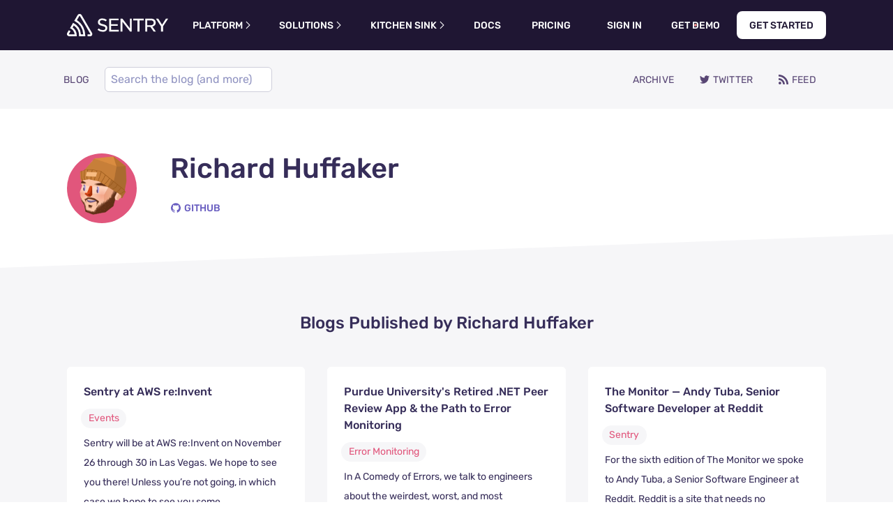

--- FILE ---
content_type: text/html; charset=utf-8
request_url: https://blog.sentry.io/authors/richard-huffaker/
body_size: 40489
content:
<!DOCTYPE html><html lang="en"><head><meta charSet="utf-8"/><meta http-equiv="x-ua-compatible" content="ie=edge"/><meta name="viewport" content="width=device-width, initial-scale=1.0, viewport-fit=cover"/><meta name="generator" content="Gatsby 4.25.9"/><meta data-react-helmet="true" name="description" content="Richard Huffaker has written 18 posts on the Sentry blog."/><meta data-react-helmet="true" property="og:url" content="https://blog.sentry.io/authors/richard-huffaker/"/><meta data-react-helmet="true" property="og:title" content="Posts by Richard Huffaker"/><meta data-react-helmet="true" property="og:site_name" content="Product Blog • Sentry"/><meta data-react-helmet="true" property="og:locale" content="en_US"/><meta data-react-helmet="true" property="og:description" content="Richard Huffaker has written 18 posts on the Sentry blog."/><meta data-react-helmet="true" property="og:image" content="https://images.ctfassets.net/em6l9zw4tzag/1rZNU3oK7VKSZSvDqBjdNT/c7f12299656bf84edd9f99e15ec47969/richard.png"/><meta data-react-helmet="true" property="og:image:width" content="816"/><meta data-react-helmet="true" property="og:image:height" content="816"/><meta data-react-helmet="true" property="og:image:type" content="image/png"/><meta data-react-helmet="true" property="og:type" content="website"/><meta data-react-helmet="true" name="twitter:card" content="summary_large_image"/><meta data-react-helmet="true" name="twitter:site" content="@sentry"/><meta data-react-helmet="true" name="twitter:creator" content="@sentry"/><meta data-react-helmet="true" name="twitter:title" content="Posts by Richard Huffaker"/><meta data-react-helmet="true" name="twitter:description" content="Richard Huffaker has written 18 posts on the Sentry blog."/><meta data-react-helmet="true" name="twitter:image" content="https://images.ctfassets.net/em6l9zw4tzag/1rZNU3oK7VKSZSvDqBjdNT/c7f12299656bf84edd9f99e15ec47969/richard.png"/><meta name="theme-color" content="#584674"/><style data-href="/styles.60ca2c484955270602aa.css" data-identity="gatsby-global-css">.react-toggle{-webkit-touch-callout:none;-webkit-tap-highlight-color:rgba(0,0,0,0);-webkit-tap-highlight-color:transparent;background-color:transparent;border:0;cursor:pointer;display:inline-block;padding:0;position:relative;touch-action:pan-x;-webkit-user-select:none;-khtml-user-select:none;-moz-user-select:none;-ms-user-select:none;user-select:none}.react-toggle-screenreader-only{clip:rect(0 0 0 0);border:0;height:1px;margin:-1px;overflow:hidden;padding:0;position:absolute;width:1px}.react-toggle--disabled{cursor:not-allowed;opacity:.5;-webkit-transition:opacity .25s;transition:opacity .25s}.react-toggle-track{background-color:#4d4d4d;border-radius:30px;height:24px;padding:0;-webkit-transition:all .2s ease;-moz-transition:all .2s ease;transition:all .2s ease;width:50px}.react-toggle:hover:not(.react-toggle--disabled) .react-toggle-track{background-color:#000}.react-toggle--checked .react-toggle-track{background-color:#19ab27}.react-toggle--checked:hover:not(.react-toggle--disabled) .react-toggle-track{background-color:#128d15}.react-toggle-track-check{bottom:0;height:10px;left:8px;line-height:0;margin-bottom:auto;margin-top:auto;opacity:0;position:absolute;top:0;-webkit-transition:opacity .25s ease;-moz-transition:opacity .25s ease;transition:opacity .25s ease;width:14px}.react-toggle--checked .react-toggle-track-check,.react-toggle-track-x{opacity:1;-webkit-transition:opacity .25s ease;-moz-transition:opacity .25s ease;transition:opacity .25s ease}.react-toggle-track-x{bottom:0;height:10px;line-height:0;margin-bottom:auto;margin-top:auto;position:absolute;right:10px;top:0;width:10px}.react-toggle--checked .react-toggle-track-x{opacity:0}.react-toggle-thumb{background-color:#fafafa;border:1px solid #4d4d4d;border-radius:50%;-webkit-box-sizing:border-box;-moz-box-sizing:border-box;box-sizing:border-box;height:22px;left:1px;position:absolute;top:1px;transition:all .5s cubic-bezier(.23,1,.32,1) 0ms;-webkit-transition:all .25s ease;-moz-transition:all .25s ease;transition:all .25s ease;width:22px}.react-toggle--checked .react-toggle-thumb{border-color:#19ab27;left:27px}.react-toggle--focus .react-toggle-thumb{-webkit-box-shadow:0 0 3px 2px #0099e0;-moz-box-shadow:0 0 3px 2px #0099e0;box-shadow:0 0 2px 3px #0099e0}.react-toggle:active:not(.react-toggle--disabled) .react-toggle-thumb{-webkit-box-shadow:0 0 5px 5px #0099e0;-moz-box-shadow:0 0 5px 5px #0099e0;box-shadow:0 0 5px 5px #0099e0}

/*! normalize.css v8.0.1 | MIT License | github.com/necolas/normalize.css */html{-webkit-text-size-adjust:100%;-webkit-tap-highlight-color:rgba(0,0,0,0);font-family:sans-serif;line-height:1.5;scroll-padding-top:5rem}body{background-color:#fff;margin:0;overflow-x:clip;text-align:left;width:100vw}main{display:block}h1{font-size:2em;margin:.67em 0}hr{box-sizing:content-box;height:0;overflow:visible}pre{font-family:monospace,monospace;font-size:1em}abbr[title]{border-bottom:none;text-decoration:underline;-webkit-text-decoration:underline dotted;text-decoration:underline dotted}b,strong{font-weight:bolder}code,kbd,samp{font-family:monospace,monospace;font-size:1em}small{font-size:80%}sub,sup{font-size:75%;line-height:0;position:relative;vertical-align:baseline}sub{bottom:-.25em}sup{top:-.5em}button,input,optgroup,select,textarea{font-family:inherit;font-size:100%;margin:0}button,input{overflow:visible}button,select{text-transform:none}[type=button],[type=reset],[type=submit],button{-webkit-appearance:button}[type=button]::-moz-focus-inner,[type=reset]::-moz-focus-inner,[type=submit]::-moz-focus-inner,button::-moz-focus-inner{border-style:none;padding:0}[type=button]:-moz-focusring,[type=reset]:-moz-focusring,[type=submit]:-moz-focusring,button:-moz-focusring{outline:1px dotted ButtonText}fieldset{padding:.35em .75em .625em}legend{box-sizing:border-box;color:inherit;display:table;max-width:100%;padding:0;white-space:normal}progress{vertical-align:baseline}textarea{overflow:auto}[type=checkbox],[type=radio]{box-sizing:border-box;padding:0}[type=number]::-webkit-inner-spin-button,[type=number]::-webkit-outer-spin-button{height:auto}[type=search]{-webkit-appearance:textfield;outline-offset:-2px}[type=search]::-webkit-search-decoration{-webkit-appearance:none}::-webkit-file-upload-button{-webkit-appearance:button;font:inherit}details{display:block}summary{display:list-item}[hidden],template{display:none}*,:after,:before{box-sizing:border-box}[tabindex="-1"]:focus{outline:0!important}h1,h2,h3,h4,h5,h6{font-weight:700}h1,h2,h3,h4,h5,h6,p{margin-bottom:1rem;margin-top:0}ol ol,ol ul,ul ol,ul ul{margin-bottom:0}dt{font-weight:700}dd{margin-bottom:.5rem;margin-left:0}q{quotes:"“" "”" "‘" "’"}q:before{content:"“"}q:after{content:"”"}q q:before{content:"‘"}q q:after{content:"’"}blockquote{margin:0 0 1rem}blockquote q:before{content:"‘"}blockquote q:after{content:"’"}blockquote q q:before{content:"“"}blockquote q q:after{content:"”"}b,strong{font-weight:700}code,kbd,pre,samp{font-family:IBM Plex Mono,Consolas,Liberation Mono,Menlo,Courier,monospace;font-size:90%}code{color:#6a5fc1;word-break:break-workd}pre code{word-break:normal}a>code,pre code{color:inherit}a{background-color:transparent;color:#6a5fc1;text-decoration:none}a:hover{text-decoration:underline}a:not([href]):not([tabindex]),a:not([href]):not([tabindex]):focus,a:not([href]):not([tabindex]):hover{color:inherit;text-decoration:none}a:not([href]):not([tabindex]):focus{outline:0}pre{margin-bottom:1rem;margin-top:0;overflow:auto}figure{margin:0 0 1rem}img{border-style:none}img,svg{vertical-align:middle}svg{overflow:hidden}table{border-collapse:collapse}th{text-align:inherit}::selection{background:#e1567c;color:#fff}body{color:#362d59;font-family:Rubik,-apple-system,BlinkMacSystemFont,Segoe UI,Helvetica,Arial,sans-serif,Apple Color Emoji,Segoe UI Emoji,Segoe UI Symbol;font-size:1rem;line-height:2}h1{font-size:1.75rem}@media(min-width:768px){h1{font-size:2.5rem}}h2{font-size:1.5rem}@media(min-width:768px){h2{font-size:2rem}}h3{font-size:1.25rem}@media(min-width:768px){h3{font-size:1.5rem}}h1,h2,h3{line-height:1.25}hr{border-bottom:0;border-top:1px solid #ececf1}blockquote,hr{margin-bottom:1rem;margin-top:1rem}blockquote{font-size:1rem;font-style:italic}@media(min-width:768px){blockquote{font-size:1.125rem}}blockquote p:before{content:"“"}blockquote p:last-child:after{content:"”"}blockquote cite,blockquote footer{font-size:1rem;font-style:normal;line-height:1.25;margin-top:1rem}.intro{font-size:1rem}@media(min-width:992px){.intro{font-size:1.25rem}}.btn,button[type=submit],input[type=button],input[type=submit]{align-items:center;-webkit-appearance:none;border:.125rem solid transparent;border-radius:2em;box-sizing:border-box;cursor:pointer;display:inline-flex;font-size:.875em;height:2.5em;justify-content:center;letter-spacing:.2px;line-height:normal;opacity:1;outline:0;padding:0 .875em;position:relative;text-align:center;text-decoration:none;text-rendering:optimizeLegibility;text-transform:uppercase;transition:color .2s,border-color .2s,background-color .2s,box-shadow .2s,height .2s,line-height .2s,opacity .2s;-webkit-user-select:none;user-select:none;vertical-align:middle;white-space:nowrap}.btn.inherit-color,button[type=submit].inherit-color,input[type=button].inherit-color,input[type=submit].inherit-color{color:inherit!important}.btn.disabled,.btn:disabled,button[type=submit].disabled,button[type=submit]:disabled,input[type=button].disabled,input[type=button]:disabled,input[type=submit].disabled,input[type=submit]:disabled{cursor:default;opacity:.5;pointer-events:none}.btn.compensate-left,button[type=submit].compensate-left,input[type=button].compensate-left,input[type=submit].compensate-left{transform:translateX(-1.0625rem)}.btn.compensate-right,button[type=submit].compensate-right,input[type=button].compensate-right,input[type=submit].compensate-right{transform:translateX(1.0625rem)}.btn:before,button[type=submit]:before,input[type=button]:before,input[type=submit]:before{border-radius:2rem;bottom:-.375rem;content:"";display:block;left:-.375rem;position:absolute;right:-.375rem;top:-.375rem;transition:box-shadow .3s;will-change:box-shadow}.btn.btn-new:active:before,.btn.btn-new:focus:before,button[type=submit].btn-new:active:before,button[type=submit].btn-new:focus:before,input[type=button].btn-new:active:before,input[type=button].btn-new:focus:before,input[type=submit].btn-new:active:before,input[type=submit].btn-new:focus:before{box-shadow:none}.btn:hover,button[type=submit]:hover,input[type=button]:hover,input[type=submit]:hover{text-decoration:none}.btn:active:before,.btn:focus:before,button[type=submit]:active:before,button[type=submit]:focus:before,input[type=button]:active:before,input[type=button]:focus:before,input[type=submit]:active:before,input[type=submit]:focus:before{box-shadow:-.09375rem -.09375rem 0 .09375rem #f2b712,0 0 0 .1875rem #e1567c}.btn:active,.btn:focus,button[type=submit]:active,button[type=submit]:focus,input[type=button]:active,input[type=button]:focus,input[type=submit]:active,input[type=submit]:focus{outline:none}.btn::-moz-focus-inner,button[type=submit]::-moz-focus-inner,input[type=button]::-moz-focus-inner,input[type=submit]::-moz-focus-inner{border:0!important}.btn,button[type=submit],input[type=button],input[type=submit]{background-color:#fff;border-color:#8c5393;box-shadow:0 2px 0 rgba(54,45,89,.1);color:#8c5393}.btn:active,.btn:hover,button[type=submit]:active,button[type=submit]:hover,input[type=button]:active,input[type=button]:hover,input[type=submit]:active,input[type=submit]:hover{background-color:#8c5393;color:#fff}.btn.primary,button[type=submit].primary,input[type=button].primary,input[type=submit].primary{background-color:#e1567c;border-color:transparent;box-shadow:0 2px 0 rgba(54,45,89,.1);color:#fff}.btn.primary:hover,button[type=submit].primary:hover,input[type=button].primary:hover,input[type=submit].primary:hover{background-color:#c73852}.btn.primary-light,button[type=submit].primary-light,input[type=button].primary-light,input[type=submit].primary-light{background:linear-gradient(120deg,#c83852,#b44092 25%,#6a5fc1 50%,#452650 55%,#452650);background-color:#452650;background-position:98% 0;background-size:250% 100%;border-color:transparent;color:#fff;outline:0 solid #6a5fc1;outline-offset:.125rem;transition:background-position .2s,outline-width .2s}.btn.primary-light:hover,button[type=submit].primary-light:hover,input[type=button].primary-light:hover,input[type=submit].primary-light:hover{background-position:2% 0}.btn.primary-light:focus,button[type=submit].primary-light:focus,input[type=button].primary-light:focus,input[type=submit].primary-light:focus{background:#6a5fc1;outline-width:.125rem}.btn.primary-dark,button[type=submit].primary-dark,input[type=button].primary-dark,input[type=submit].primary-dark{background:linear-gradient(120deg,#fa7faa,#ff9691 25%,#ffb287 50%,#fff 55%,#fff);background-position:98% 0;background-size:250% 100%;border-color:transparent;border-radius:.5rem;box-shadow:none;color:#1f1633;outline:0 solid #fa7faa;outline-offset:.125rem;transition:background-position .2s,outline-width .2s}.btn.primary-dark:hover,button[type=submit].primary-dark:hover,input[type=button].primary-dark:hover,input[type=submit].primary-dark:hover{background-position:2% 0}.btn.primary-dark:focus,button[type=submit].primary-dark:focus,input[type=button].primary-dark:focus,input[type=submit].primary-dark:focus{background:#ffa269;outline-width:.125rem}.btn.secondary-light,button[type=submit].secondary-light,input[type=button].secondary-light,input[type=submit].secondary-light{--b:0.125rem;background:linear-gradient(120deg,#fa7faa,#ff9691 25%,#ffb287 50%,transparent 55%,transparent);background-clip:padding-box;background-position:98% 0;background-size:250% 100%;border:none;box-shadow:none;box-sizing:border-box;-webkit-box-sizing:border-box;color:#1f1633;outline:0 solid #fa7faa;outline-offset:.125rem;position:relative;transition:background-position .2s,outline-width .2s;z-index:0}.btn.secondary-light:before,button[type=submit].secondary-light:before,input[type=button].secondary-light:before,input[type=submit].secondary-light:before{background:linear-gradient(11deg,#c83852,#b44092 50%,#6a5fc1);border-radius:.5rem;content:"";inset:0;-webkit-mask:linear-gradient(#fff 0 0) content-box,linear-gradient(#fff 0 0);mask:linear-gradient(#fff 0 0) content-box,linear-gradient(#fff 0 0);-webkit-mask-composite:xor;mask-composite:exclude;padding:var(--b);position:absolute;transition:opacity .2s;z-index:-1}.btn.secondary-light:hover,button[type=submit].secondary-light:hover,input[type=button].secondary-light:hover,input[type=submit].secondary-light:hover{background-position:2% 0}.btn.secondary-light:hover:before,button[type=submit].secondary-light:hover:before,input[type=button].secondary-light:hover:before,input[type=submit].secondary-light:hover:before{opacity:0}.btn.secondary-light:focus,button[type=submit].secondary-light:focus,input[type=button].secondary-light:focus,input[type=submit].secondary-light:focus{background:#ffa269;outline-width:.125rem}.btn.secondary-dark,button[type=submit].secondary-dark,input[type=button].secondary-dark,input[type=submit].secondary-dark{--b:0.125rem;background:linear-gradient(120deg,#c83852,#b44092 25%,#6a5fc1 50%,transparent 55%,transparent);background-clip:padding-box;background-position:98% 0;background-size:250% 100%;border:none;box-shadow:none;box-sizing:border-box;-webkit-box-sizing:border-box;color:#fff;outline:0 solid #fa7faa;outline-offset:.125rem;position:relative;transition:background-position .2s,outline-width .2s;z-index:0}.btn.secondary-dark:before,button[type=submit].secondary-dark:before,input[type=button].secondary-dark:before,input[type=submit].secondary-dark:before{background:linear-gradient(11deg,#fa7faa,#ff9691 50%,#ffb287);border-radius:.5rem;content:"";inset:0;-webkit-mask:linear-gradient(#fff 0 0) content-box,linear-gradient(#fff 0 0);mask:linear-gradient(#fff 0 0) content-box,linear-gradient(#fff 0 0);-webkit-mask-composite:xor;mask-composite:exclude;padding:var(--b);position:absolute;transition:opacity .2s;z-index:-1}.btn.secondary-dark:hover,button[type=submit].secondary-dark:hover,input[type=button].secondary-dark:hover,input[type=submit].secondary-dark:hover{background-position:2% 0}.btn.secondary-dark:hover:before,button[type=submit].secondary-dark:hover:before,input[type=button].secondary-dark:hover:before,input[type=submit].secondary-dark:hover:before{opacity:0}.btn.secondary-dark:focus,button[type=submit].secondary-dark:focus,input[type=button].secondary-dark:focus,input[type=submit].secondary-dark:focus{background:#ffa269;outline-width:.125rem}.btn.quiet,button[type=submit].quiet,input[type=button].quiet,input[type=submit].quiet{background-color:rgba(121,98,140,.075);border-color:transparent;box-shadow:none;color:#e1567c}.btn.quiet:hover,button[type=submit].quiet:hover,input[type=button].quiet:hover,input[type=submit].quiet:hover{background-color:rgba(54,45,89,.5);color:#362d59}.btn.quiet.dark-mode,button[type=submit].quiet.dark-mode,input[type=button].quiet.dark-mode,input[type=submit].quiet.dark-mode{background-color:rgba(54,45,89,.5)}.btn.quiet.dark-mode:hover,button[type=submit].quiet.dark-mode:hover,input[type=button].quiet.dark-mode:hover,input[type=submit].quiet.dark-mode:hover{background-color:rgba(121,98,140,.075);color:#f4834f!important}.btn.silent,button[type=submit].silent,input[type=button].silent,input[type=submit].silent{background-color:transparent;border-color:transparent;border-radius:.5rem;box-shadow:none;color:inherit;outline-offset:.125rem;transition:all .2s}.btn.silent.btn-new,button[type=submit].silent.btn-new,input[type=button].silent.btn-new,input[type=submit].silent.btn-new{outline:0 solid #6a5fc1}.btn.silent:hover:not(.btn-new),button[type=submit].silent:hover:not(.btn-new),input[type=button].silent:hover:not(.btn-new),input[type=submit].silent:hover:not(.btn-new){border-radius:2rem}.btn.silent:hover,button[type=submit].silent:hover,input[type=button].silent:hover,input[type=submit].silent:hover{background-color:rgba(121,98,140,.075)}.btn.silent:focus,button[type=submit].silent:focus,input[type=button].silent:focus,input[type=submit].silent:focus{outline-width:.125rem}.btn.silent.dark-mode,button[type=submit].silent.dark-mode,input[type=button].silent.dark-mode,input[type=submit].silent.dark-mode{background-color:transparent;color:#fff;outline:0 solid #6a5fc1;outline-offset:.125rem;transition:all .2s}.btn.silent.dark-mode:active,.btn.silent.dark-mode:focus,.btn.silent.dark-mode:hover,button[type=submit].silent.dark-mode:active,button[type=submit].silent.dark-mode:focus,button[type=submit].silent.dark-mode:hover,input[type=button].silent.dark-mode:active,input[type=button].silent.dark-mode:focus,input[type=button].silent.dark-mode:hover,input[type=submit].silent.dark-mode:active,input[type=submit].silent.dark-mode:focus,input[type=submit].silent.dark-mode:hover{background-color:#6a5fc1;color:#fff!important}.btn.silent.dark-mode:focus,button[type=submit].silent.dark-mode:focus,input[type=button].silent.dark-mode:focus,input[type=submit].silent.dark-mode:focus{outline-width:.125rem}.btn-new{align-items:center;border:.125rem solid transparent;border-radius:.5rem;box-sizing:border-box;cursor:pointer;display:inline-flex;font-size:.875rem;font-style:normal;font-weight:700;gap:.25rem;height:2.5rem;justify-content:center;line-height:1rem;outline:0;padding:.75rem 1rem;position:relative;text-align:center;text-rendering:optimizeLegibility;text-transform:uppercase;-webkit-user-select:none;user-select:none;vertical-align:middle;white-space:nowrap}.btn-new.large{font-size:1.125rem;height:3.5rem;line-height:3.5rem;padding:0 1.5rem}.btn-new.small{align-items:center;display:flex;gap:.25rem;height:unset;justify-content:center;padding:.5rem .75rem}.btn-new.inherit-color{color:inherit!important}.btn-new.disabled,.btn-new:disabled{cursor:default;opacity:.5;pointer-events:none}.btn-new.compensate-left{transform:translateX(-1.0625rem)}.btn-new.compensate-right{transform:translateX(1.0625rem)}.btn-new:before{border-radius:.5rem;content:"";display:block;position:absolute}.btn-new:hover{text-decoration:none}.btn-new::-moz-focus-inner{border:0!important}.btn-new.primary-light{background:linear-gradient(120deg,#c83852,#b44092 25%,#6a5fc1 50%,#452650 55%,#452650);background-color:#452650;background-position:98% 0;background-size:250% 100%;border-color:transparent;color:#fff;outline:0 solid #6a5fc1;outline-offset:.125rem;transition:background-position .2s,outline-width .2s}.btn-new.primary-light:hover{background-position:2% 0}.btn-new.primary-light:focus{background:#6a5fc1;outline-width:.125rem}.btn-new.primary-dark{background:linear-gradient(120deg,#fa7faa,#ff9691 25%,#ffb287 50%,#fff 55%,#fff);background-position:98% 0;background-size:250% 100%;border-color:transparent;border-radius:.5rem;box-shadow:none;color:#1f1633;outline:0 solid #fa7faa;outline-offset:.125rem;transition:background-position .2s,outline-width .2s}.btn-new.primary-dark:hover{background-position:2% 0}.btn-new.primary-dark:focus{background:#ffa269;outline-width:.125rem}.btn-new.secondary-light{--b:0.125rem;background:linear-gradient(120deg,#fa7faa,#ff9691 25%,#ffb287 50%,transparent 55%,transparent);background-clip:padding-box;background-position:98% 0;background-size:250% 100%;border:none;box-shadow:none;box-sizing:border-box;-webkit-box-sizing:border-box;color:#1f1633;outline:0 solid #fa7faa;outline-offset:.125rem;position:relative;transition:background-position .2s,outline-width .2s;z-index:0}.btn-new.secondary-light:before{background:linear-gradient(11deg,#c83852,#b44092 50%,#6a5fc1);border-radius:.5rem;content:"";inset:0;-webkit-mask:linear-gradient(#fff 0 0) content-box,linear-gradient(#fff 0 0);mask:linear-gradient(#fff 0 0) content-box,linear-gradient(#fff 0 0);-webkit-mask-composite:xor;mask-composite:exclude;padding:var(--b);position:absolute;transition:opacity .2s;z-index:-1}.btn-new.secondary-light:hover{background-position:2% 0}.btn-new.secondary-light:hover:before{opacity:0}.btn-new.secondary-light:focus{background:#ffa269;outline-width:.125rem}.btn-new.secondary-dark{--b:0.125rem;background:linear-gradient(120deg,#c83852,#b44092 25%,#6a5fc1 50%,transparent 55%,transparent);background-clip:padding-box;background-position:98% 0;background-size:250% 100%;border:none;box-shadow:none;box-sizing:border-box;-webkit-box-sizing:border-box;color:#fff;outline:0 solid #fa7faa;outline-offset:.125rem;position:relative;transition:background-position .2s,outline-width .2s;z-index:0}.btn-new.secondary-dark:before{background:linear-gradient(11deg,#fa7faa,#ff9691 50%,#ffb287);border-radius:.5rem;content:"";inset:0;-webkit-mask:linear-gradient(#fff 0 0) content-box,linear-gradient(#fff 0 0);mask:linear-gradient(#fff 0 0) content-box,linear-gradient(#fff 0 0);-webkit-mask-composite:xor;mask-composite:exclude;padding:var(--b);position:absolute;transition:opacity .2s;z-index:-1}.btn-new.secondary-dark:hover{background-position:2% 0}.btn-new.secondary-dark:hover:before{opacity:0}.btn-new.secondary-dark:focus{background:#ffa269;outline-width:.125rem}.btn-new.snackbar{background:linear-gradient(120deg,#c83852,#b44092 25%,#6a5fc1 50%,#452650 55%,#452650);background-color:#452650;background-position:2% 0;background-size:250% 100%;border-color:transparent;color:#fff;outline:0 solid #6a5fc1;outline-offset:.125rem;transition:background .2s ease-out,outline-width .2s}.btn-new.snackbar:hover{background:#6a5fc1}.btn-new.snackbar:focus{background:#6a5fc1;outline-width:.125rem}.btn-new.silent{background-color:transparent;border-color:transparent;border-radius:.5rem;box-shadow:none;color:inherit;outline-offset:.125rem;transition:all .2s}.btn-new.silent.btn-new{outline:0 solid #6a5fc1}.btn-new.silent:hover:not(.btn-new){border-radius:2rem}.btn-new.silent:hover{background-color:rgba(121,98,140,.075)}.btn-new.silent:focus{outline-width:.125rem}.btn-new.silent.dark-mode{background-color:transparent;color:#fff;outline:0 solid #6a5fc1;outline-offset:.125rem;transition:all .2s}.btn-new.silent.dark-mode:active,.btn-new.silent.dark-mode:focus,.btn-new.silent.dark-mode:hover{background-color:#6a5fc1;color:#fff!important}.btn-new.silent.dark-mode:focus{outline-width:.125rem}.btn-new.navigation{--b:0.125rem;background:linear-gradient(120deg,#fa7faa,#ff9691 25%,#ffb287 50%,transparent 55%,transparent);background-clip:padding-box;background-position:98% 0;background-size:250% 100%;border:none;box-shadow:none;box-sizing:border-box;-webkit-box-sizing:border-box;color:#1f1633;outline:0 solid #fa7faa;outline-offset:.125rem;position:relative;transition:background-position .2s,outline-width .2s;z-index:0}.btn-new.navigation:before{background:linear-gradient(11deg,#c83852,#b44092 50%,#6a5fc1);border-radius:.5rem;content:"";inset:0;-webkit-mask:linear-gradient(#fff 0 0) content-box,linear-gradient(#fff 0 0);mask:linear-gradient(#fff 0 0) content-box,linear-gradient(#fff 0 0);-webkit-mask-composite:xor;mask-composite:exclude;padding:var(--b);position:absolute;transition:opacity .2s;z-index:-1}.btn-new.navigation:hover{background-position:2% 0}.btn-new.navigation:hover:before{opacity:0}.btn-new.navigation:focus{background:#ffa269;outline-width:.125rem}.btn-new.navigation.dark-mode{--b:0.125rem;background:linear-gradient(120deg,#c83852,#b44092 25%,#6a5fc1 50%,transparent 55%,transparent);background-clip:padding-box;background-position:98% 0;background-size:250% 100%;border:none;box-shadow:none;box-sizing:border-box;-webkit-box-sizing:border-box;color:#fff;outline:0 solid #fa7faa;outline-offset:.125rem;position:relative;transition:background-position .2s,outline-width .2s;z-index:0}.btn-new.navigation.dark-mode:before{background:linear-gradient(11deg,#fa7faa,#ff9691 50%,#ffb287);border-radius:.5rem;content:"";inset:0;-webkit-mask:linear-gradient(#fff 0 0) content-box,linear-gradient(#fff 0 0);mask:linear-gradient(#fff 0 0) content-box,linear-gradient(#fff 0 0);-webkit-mask-composite:xor;mask-composite:exclude;padding:var(--b);position:absolute;transition:opacity .2s;z-index:-1}.btn-new.navigation.dark-mode:hover{background-position:2% 0}.btn-new.navigation.dark-mode:hover:before{opacity:0}.btn-new.navigation.dark-mode:focus{background:#ffa269;outline-width:.125rem}@media screen and (min-width:992px){.btn-new.navigation.dark-mode{--b:0.125rem;background:linear-gradient(120deg,#fa7faa,#ff9691 25%,#ffb287 50%,transparent 55%,transparent);background-clip:padding-box;background-position:98% 0;background-size:250% 100%;border:none;box-shadow:none;box-sizing:border-box;-webkit-box-sizing:border-box;color:#1f1633;outline:0 solid #fa7faa;outline-offset:.125rem;position:relative;transition:background-position .2s,outline-width .2s;z-index:0}.btn-new.navigation.dark-mode:before{background:linear-gradient(11deg,#c83852,#b44092 50%,#6a5fc1);border-radius:.5rem;content:"";inset:0;-webkit-mask:linear-gradient(#fff 0 0) content-box,linear-gradient(#fff 0 0);mask:linear-gradient(#fff 0 0) content-box,linear-gradient(#fff 0 0);-webkit-mask-composite:xor;mask-composite:exclude;padding:var(--b);position:absolute;transition:opacity .2s;z-index:-1}.btn-new.navigation.dark-mode:hover{background-position:2% 0}.btn-new.navigation.dark-mode:hover:before{opacity:0}.btn-new.navigation.dark-mode:focus{background:#ffa269;outline-width:.125rem}}.btn-new.subnav{background-color:transparent;border-color:transparent;border-radius:.5rem;box-shadow:none;color:inherit;outline:0 solid #6a5fc1;outline-offset:.125rem;transition:all .2s}.btn-new.subnav:hover{background-color:rgba(121,98,140,.075)}.btn-new.subnav:focus{outline-width:.125rem}.btn-new.subnav.dark-mode{background-color:transparent;color:#6a5fc1;outline:0 solid #6a5fc1;outline-offset:.125rem;transition:all .2s}.btn-new.subnav.dark-mode:active,.btn-new.subnav.dark-mode:focus,.btn-new.subnav.dark-mode:hover{background-color:#6a5fc1;color:#fff!important}.btn-new.subnav.dark-mode:focus{outline-width:.125rem}@media screen and (max-width:1151px){.btn-new.subnav.dark-mode{color:#fff}}.btn-new.gold{--b:0.125rem;background:linear-gradient(45deg,#ffb287,#ffc36a 50%,#fedb4b);background-clip:padding-box;background-position:98% 0;background-size:250% 100%;border:none;box-shadow:none;box-sizing:border-box;-webkit-box-sizing:border-box;color:#1f1633;outline:0 solid #ffc36a;outline-offset:.125rem;position:relative;transition:background-position .2s,outline-width .2s;z-index:0}.btn-new.gold:before{background:linear-gradient(45deg,#ffb287,#ffc36a 50%,#fedb4b);border-radius:.5rem;content:"";inset:0;-webkit-mask:linear-gradient(#fff 0 0) content-box,linear-gradient(#fff 0 0);mask:linear-gradient(#fff 0 0) content-box,linear-gradient(#fff 0 0);-webkit-mask-composite:xor;mask-composite:exclude;padding:var(--b);position:absolute;transition:opacity .2s;z-index:-1}.btn-new.gold:hover{background-position:2% 0}.btn-new.gold:hover:before{opacity:0}.btn-new.gold:focus{background:#ffa269;outline-width:.125rem}input[type=button]:active,input[type=button]:focus,input[type=submit]:active,input[type=submit]:focus{box-shadow:0 0 0 .25rem #fff,-.1875rem -.25rem 0 .1875rem #f2b712,0 0 0 .4375rem #e1567c}button.collapsible-toggle{background:#fff;border:1px solid #ececf1;border-radius:.25em;color:#362d59;margin:.5rem 0;padding:.5em}button.collapsible-toggle.toggled{display:none}button[role=tab]{-webkit-appearance:none;background-color:transparent;border:none;box-sizing:border-box;color:#8c5393;cursor:pointer;font-size:.875rem;font-weight:700;height:2.5rem;letter-spacing:.2px;line-height:normal;outline:0;padding:0 .875rem;position:relative;text-align:center;text-decoration:none;text-rendering:optimizeLegibility;text-transform:uppercase;-webkit-user-select:none;user-select:none;vertical-align:middle;white-space:nowrap}button[role=tab]:before{border-radius:1rem;bottom:0;content:"";display:none;height:.25rem;left:.875rem;position:absolute;width:calc(100% - 1.75rem)}button[role=tab]:focus:before,button[role=tab]:hover:before{background-color:#9093c1;display:block}button[role=tab].isActive:focus,button[role=tab]:focus,button[role=tab]:focus:active{color:#e1567c}button[role=tab].isActive:focus:before,button[role=tab]:focus:active:before,button[role=tab]:focus:before{background-color:#e1567c;display:block}button[role=tab].isActive,button[role=tab]:active{color:#584674}button[role=tab].isActive:before,button[role=tab]:active:before{background-color:#e1567c;display:block}fieldset{border:0;padding:0}label{color:#362d59;display:block;font-size:.875rem;font-weight:700}label+input,label+select,label>input,label>select{margin-top:.375rem}::-webkit-input-placeholder{color:#9093c1;opacity:1}:-moz-placeholder,::-moz-placeholder{color:#9093c1;opacity:1}:-ms-input-placeholder{color:#9093c1;opacity:1}.form-text{color:#9093c1;font-size:.875rem;line-height:1.5;margin-bottom:0;margin-top:.25rem}.form-required:after{background:#fa7faa;border-radius:50%;content:"";display:inline-block;height:6px;left:2px;position:relative;top:-6px;width:6px}.inputs-list ul{list-style-type:none;padding-left:0}.form-label-expand-target{color:#e1567c;font-weight:400}.radio-input{display:block}.radio-input input{cursor:pointer;height:0;opacity:0;position:absolute;width:0}.radio-input input:focus~span:before{border:.125rem solid #e1567c}.radio-input input:checked~span:after{background-color:#362d59;border-radius:50%;content:"";display:block;height:.5rem;left:.3125rem;position:absolute;top:.3125rem;width:.5rem}.radio-input span{cursor:pointer;display:inline-block;line-height:1.5;padding-left:1.5rem;position:relative;-webkit-user-select:none;user-select:none}.radio-input span:before{background-color:#fff;border:.0625rem solid #cfcfdb;border-radius:50%;content:"";display:block;height:1.125rem;left:0;position:absolute;top:0;width:1.125rem}.radio-input span{font-weight:400}.radio-input.has-form-error{color:#f4834f}.checkbox-input{display:block}.checkbox-input input{cursor:pointer;height:0;opacity:0;position:absolute;width:0}.checkbox-input input:focus~span:before{border:.125rem solid #e1567c}.checkbox-input input:checked~span:after{border:solid #362d59;border-width:0 3px 3px 0;content:"";display:block;height:.625rem;left:0;margin-top:-.125rem;position:absolute;top:0;transform:translate(.375rem,.325rem) rotate(45deg);width:.325rem}.checkbox-input span{cursor:pointer;display:inline-block;line-height:1.5;padding-left:1.5rem;position:relative;-webkit-user-select:none;user-select:none}.checkbox-input span:before{background-color:#fff;border:.0625rem solid #cfcfdb;border-radius:.1875rem;content:"";display:block;height:1.125rem;left:0;position:absolute;top:0;width:1.125rem}.checkbox-input span{font-weight:400}.checkbox-input.has-form-error,.form-error{color:#f4834f}.form-error{font-size:.875rem;line-height:1.5;margin-top:.5rem}input[type=color],input[type=date],input[type=datetime-local],input[type=datetime],input[type=email],input[type=file],input[type=month],input[type=number],input[type=password],input[type=search],input[type=tel],input[type=text],input[type=time],input[type=url],input[type=week],textarea{border:1px solid #cfcfdb;border-radius:.375rem;color:#362d59;line-height:1.5;padding:.3125rem .5rem}input[type=color]:focus,input[type=date]:focus,input[type=datetime-local]:focus,input[type=datetime]:focus,input[type=email]:focus,input[type=file]:focus,input[type=month]:focus,input[type=number]:focus,input[type=password]:focus,input[type=search]:focus,input[type=tel]:focus,input[type=text]:focus,input[type=time]:focus,input[type=url]:focus,input[type=week]:focus,textarea:focus{border-color:#79628c;box-shadow:0 0 15px rgba(144,147,193,.2);outline:0}input[type=color]:disabled,input[type=date]:disabled,input[type=datetime-local]:disabled,input[type=datetime]:disabled,input[type=email]:disabled,input[type=file]:disabled,input[type=month]:disabled,input[type=number]:disabled,input[type=password]:disabled,input[type=search]:disabled,input[type=tel]:disabled,input[type=text]:disabled,input[type=time]:disabled,input[type=url]:disabled,input[type=week]:disabled,textarea:disabled{background-color:rgba(121,98,140,.075)}input[type=color],input[type=date],input[type=datetime-local],input[type=datetime],input[type=email],input[type=file],input[type=month],input[type=number],input[type=password],input[type=search],input[type=tel],input[type=text],input[type=time],input[type=url],input[type=week],textarea{font-family:Rubik;font-size:1rem;resize:vertical;width:100%}textarea{display:block}input[type=checkbox],input[type=radio]{font-size:1rem}input[type=range]{-webkit-appearance:none;appearance:none;display:block;height:1.25rem;outline:none;width:100%}input[type=range]::-webkit-slider-runnable-track{-webkit-appearance:none;appearance:none;background:#fff;border:1px solid #cfcfdb;border-radius:1rem;height:.5rem;-webkit-transition:border-color .2s;transition:border-color .2s;width:100%}input[type=range]::-webkit-slider-thumb{-webkit-appearance:none;appearance:none;background:#362d59;border:.125rem solid transparent;border-radius:2rem;box-sizing:border-box;cursor:pointer;height:1.125rem;margin-top:-.375rem;-webkit-transition:border-width .2s;transition:border-width .2s;width:1.125rem}input[type=range]::-moz-range-track{background:#fff;border:1px solid #cfcfdb;border-radius:1rem;height:.5rem;-moz-transition:border-color .2s;transition:border-color .2s;width:100%}input[type=range]::-moz-range-thumb{background:#362d59;border:.125rem solid transparent;border-radius:2rem;box-sizing:border-box;cursor:pointer;height:1.125rem;margin-top:-.375rem;-moz-transition:border-width .2s;transition:border-width .2s;width:1.125rem}input[type=range]::-ms-track{background:#fff;border:0;border-radius:1rem;height:.5rem;margin-left:0;margin-right:0;-ms-transition:border-color .2s;transition:border-color .2s;width:100%}input[type=range]::-ms-fill-lower,input[type=range]::-ms-fill-upper{background:#fff;border:1px solid #cfcfdb;border-radius:1rem;height:.5rem;-ms-transition:border-color .2s;transition:border-color .2s;width:100%;width:auto}input[type=range]::-ms-thumb{background:#362d59;border:.125rem solid transparent;border-radius:2rem;box-sizing:border-box;cursor:pointer;height:1.125rem;margin-top:-.125rem;-ms-transition:border-width .2s;transition:border-width .2s;width:1.125rem}input[type=range]:focus::-webkit-slider-runnable-track{border-color:#362d59}input[type=range]:focus::-webkit-slider-thumb{border-color:#e1567c}input[type=range]:focus::-moz-range-track{border-color:#362d59}input[type=range]:focus::-moz-range-thumb{border-color:#e1567c}input[type=range]:focus::-moz-focus-outer{border:0}input[type=range]:focus::-ms-fill-lower,input[type=range]:focus::-ms-fill-upper{border-color:#362d59}input[type=range]:focus::-ms-thumb{border-color:#e1567c}.select,select{-webkit-appearance:none;appearance:none;background-color:#fff;background-image:url("data:image/svg+xml;charset=utf-8,%3Csvg xmlns='http://www.w3.org/2000/svg' width='16' height='16' fill='none' viewBox='0 0 16 16'%3E%3Cpath fill='%239093C1' fill-rule='evenodd' d='M12.53 5.47a.75.75 0 0 1 0 1.06l-4 4a.75.75 0 0 1-1.06 0l-4-4a.75.75 0 0 1 1.06-1.06L8 8.94l3.47-3.47a.75.75 0 0 1 1.06 0Z' clip-rule='evenodd'/%3E%3C/svg%3E");background-position:right .5em top 50%;background-repeat:no-repeat;border:1px solid #cfcfdb;border-radius:.375rem;box-shadow:0 2px 0 rgba(54,45,89,.1);color:#362d59;cursor:pointer;display:block;line-height:1.5;padding:.3125rem 2rem .3125rem .5rem;text-overflow:ellipsis;white-space:nowrap;width:100%}.select:focus,select:focus{background-image:url("data:image/svg+xml;charset=utf-8,%3Csvg xmlns='http://www.w3.org/2000/svg' width='16' height='16' fill='none' viewBox='0 0 16 16'%3E%3Cpath fill='%23362d59' fill-rule='evenodd' d='M12.53 5.47a.75.75 0 0 1 0 1.06l-4 4a.75.75 0 0 1-1.06 0l-4-4a.75.75 0 0 1 1.06-1.06L8 8.94l3.47-3.47a.75.75 0 0 1 1.06 0Z' clip-rule='evenodd'/%3E%3C/svg%3E");border-color:#9093c1;outline:none}.select:disabled,select:disabled{background-color:rgba(121,98,140,.075)}.select option,select option{font-size:1rem;font-weight:400}.select::-ms-expand,select::-ms-expand{display:none}.select[multiple],select[multiple]{background-image:none;padding:.3125rem .5rem}</style><link rel="sitemap" type="application/xml" href="/sitemap/sitemap-index.xml"/><style type="text/css">
    .anchor.before {
      position: absolute;
      top: 0;
      left: 0;
      transform: translateX(-100%);
      padding-right: 4px;
    }
    .anchor.after {
      display: inline-block;
      padding-left: 4px;
    }
    h1 .anchor svg,
    h2 .anchor svg,
    h3 .anchor svg,
    h4 .anchor svg,
    h5 .anchor svg,
    h6 .anchor svg {
      visibility: hidden;
    }
    h1:hover .anchor svg,
    h2:hover .anchor svg,
    h3:hover .anchor svg,
    h4:hover .anchor svg,
    h5:hover .anchor svg,
    h6:hover .anchor svg,
    h1 .anchor:focus svg,
    h2 .anchor:focus svg,
    h3 .anchor:focus svg,
    h4 .anchor:focus svg,
    h5 .anchor:focus svg,
    h6 .anchor:focus svg {
      visibility: visible;
    }
  </style><script>
    document.addEventListener("DOMContentLoaded", function(event) {
      var hash = window.decodeURI(location.hash.replace('#', ''))
      if (hash !== '') {
        var element = document.getElementById(hash)
        if (element) {
          var scrollTop = window.pageYOffset || document.documentElement.scrollTop || document.body.scrollTop
          var clientTop = document.documentElement.clientTop || document.body.clientTop || 0
          var offset = element.getBoundingClientRect().top + scrollTop - clientTop
          // Wait for the browser to finish rendering before scrolling.
          setTimeout((function() {
            window.scrollTo(0, offset - 0)
          }), 0)
        }
      }
    })
  </script><title data-react-helmet="true">Posts by Richard Huffaker | Product Blog • Sentry</title><link data-react-helmet="true" rel="canonical" href="https://blog.sentry.io/authors/richard-huffaker/"/><link data-react-helmet="true" rel="preload" href="/static/rubik-latin-regular-f11c4dccaf384ecc29389d259ddcfe86.woff2" as="font" type="font/woff2" crossorigin="true"/><link data-react-helmet="true" rel="preload" href="/static/rubik-latin-italic-e304f802072bff977e3cd9c6042afab0.woff2" as="font" type="font/woff2" crossorigin="true"/><link data-react-helmet="true" rel="preload" href="/static/rubik-latin-500-c3bdabeca8c220b1c311405769ba36cb.woff2" as="font" type="font/woff2" crossorigin="true"/><link data-react-helmet="true" rel="preload" href="/static/rubik-latin-500italic-21389502aecc7364f9a8817b04b7afbc.woff2" as="font" type="font/woff2" crossorigin="true"/><script data-react-helmet="true" class="structured-data-list" type="application/ld+json">{"@context":"https://schema.org","@graph":[{"@type":"ProfilePage","@id":"https://blog.sentry.io/authors/richard-huffaker/#profilepage","url":"https://blog.sentry.io/authors/richard-huffaker/","name":"Posts by Richard Huffaker | Sentry Blog","mainEntity":{"@id":"https://blog.sentry.io/authors/richard-huffaker/#person"},"publisher":{"@id":"https://sentry.io/welcome/#organization","url":"https://sentry.io/welcome/"}},{"@type":"Person","@id":"https://blog.sentry.io/authors/richard-huffaker/#person","name":"Richard Huffaker","url":"https://blog.sentry.io/authors/richard-huffaker/","worksFor":{"@id":"https://sentry.io/welcome/#organization","url":"https://sentry.io/welcome/"},"image":"//images.ctfassets.net/em6l9zw4tzag/1rZNU3oK7VKSZSvDqBjdNT/c7f12299656bf84edd9f99e15ec47969/richard.png","sameAs":["https://github.com/rsomething"]}]}</script><script data-react-helmet="true" type="text/javascript" id="reload-setup">!function(e){function n(r){if(t[r])return t[r].exports;var o=t[r]={exports:{},id:r,loaded:!1};return e[r].call(o.exports,o,o.exports,n),o.loaded=!0,o.exports}var t={};return n.m=e,n.c=t,n.p="",n(0)}([function(e,n,t){"use strict";var r=t(1),o="",i=2e3,c=Object.assign||function(e){if(void 0===e||null===e)throw new TypeError("Cannot convert undefined or null to object");for(var n=Object(e),t=1;t<arguments.length;t++){var r=arguments[t];if(void 0!==r&&null!==r)for(var o in r)r.hasOwnProperty(o)&&(n[o]=r[o])}return n},a=function(){if(["127.0.0.1","0.0.0.0","localhost"].indexOf(location.hostname)>=0)return location.host;var e=location.hostname.split(".");e.length>2&&e.shift();var n=e.join(".");return n},u=function(){return console.warn("getAnonId is deprecated"),""},f=function(){try{var e=new URLSearchParams(window.location.search),n=e.get("original_referrer");return n||document.referrer}catch(e){console.error(e)}return document.referrer},s=function(){var e={url:window.location.href,path:window.location.pathname,referrer:f(),document_referrer:document.referrer,title:document.title,sent_at:Date.now().toString()};for(var n in e)e[n]=e[n].slice(0,i);return e},d=function(e,n){var t=new XMLHttpRequest;t.open("POST",e),t.send(JSON.stringify(n))},l=null,p=function(){l||(l=setTimeout(function(){for(var e in v){if(!v.hasOwnProperty(e))return;d(e,v[e]),v[e]=[]}l=null},1e3))},v={},m=function(e,n){v[e]||(v[e]=[]),v[e].push(n),p()},w=function(e,n,t){var o=(0,r.get)("gsID"),i={user_id:o};c(i,s(),n);var a=t?m:d;a(window.ra.endpoint+e,i)},g=function(e,n){var t={event_name:e};c(t,n),w("/event/",t)},h=function(e){w("/page/",e)},x=function(e){(0,r.set)("gsID",e,{domain:a()})},C=function(e,n,t){w("/metric/",{metric_name:e,value:n,tags:t},!0)};window.ra={page:h,event:g,endpoint:o,identify:x,getAnonId:u,metric:C}},function(e,n,t){var r,o;!function(i){var c;if(r=i,o="function"==typeof r?r.call(n,t,n,e):r,!(void 0!==o&&(e.exports=o)),c=!0,e.exports=i(),c=!0,!c){var a=window.Cookies,u=window.Cookies=i();u.noConflict=function(){return window.Cookies=a,u}}}(function(){function e(){for(var e=0,n={};e<arguments.length;e++){var t=arguments[e];for(var r in t)n[r]=t[r]}return n}function n(e){return e.replace(/(%[0-9A-Z]{2})+/g,decodeURIComponent)}function t(r){function o(){}function i(n,t,i){if("undefined"!=typeof document){i=e({path:"/"},o.defaults,i),"number"==typeof i.expires&&(i.expires=new Date(1*new Date+864e5*i.expires)),i.expires=i.expires?i.expires.toUTCString():"";try{var c=JSON.stringify(t);/^[\{\[]/.test(c)&&(t=c)}catch(e){}t=r.write?r.write(t,n):encodeURIComponent(String(t)).replace(/%(23|24|26|2B|3A|3C|3E|3D|2F|3F|40|5B|5D|5E|60|7B|7D|7C)/g,decodeURIComponent),n=encodeURIComponent(String(n)).replace(/%(23|24|26|2B|5E|60|7C)/g,decodeURIComponent).replace(/[\(\)]/g,escape);var a="";for(var u in i)i[u]&&(a+="; "+u,i[u]!==!0&&(a+="="+i[u].split(";")[0]));return document.cookie=n+"="+t+a}}function c(e,t){if("undefined"!=typeof document){for(var o={},i=document.cookie?document.cookie.split("; "):[],c=0;c<i.length;c++){var a=i[c].split("="),u=a.slice(1).join("=");t||'"'!==u.charAt(0)||(u=u.slice(1,-1));try{var f=n(a[0]);if(u=(r.read||r)(u,f)||n(u),t)try{u=JSON.parse(u)}catch(e){}if(o[f]=u,e===f)break}catch(e){}}return e?o[e]:o}}return o.set=i,o.get=function(e){return c(e,!1)},o.getJSON=function(e){return c(e,!0)},o.remove=function(n,t){i(n,"",e(t,{expires:-1}))},o.defaults={},o.withConverter=t,o}return t(function(){})})}]);
window.ra.endpoint = 'https://reload.getsentry.net';</script><script data-react-helmet="true" type="text/javascript" id="reload-page-view">(function(window){
  if(window.ra) {
    window.ra.page();
  }
})(window);</script><script data-react-helmet="true" type="text/javascript" id="reload-identify-sentry-user">(function(window){
  if(window.ra && window.Sentry){
    try {
      const user = window.Sentry.getCurrentHub?.()?.getScope?.()?.getUser?.();
      if(user?.id) {
        window.ra.identify(user.id);
      }
    } catch(e) {
      // Sentry SDK not available or user not set
    }
  }
})(window);</script><style>.gatsby-image-wrapper{position:relative;overflow:hidden}.gatsby-image-wrapper picture.object-fit-polyfill{position:static!important}.gatsby-image-wrapper img{bottom:0;height:100%;left:0;margin:0;max-width:none;padding:0;position:absolute;right:0;top:0;width:100%;object-fit:cover}.gatsby-image-wrapper [data-main-image]{opacity:0;transform:translateZ(0);transition:opacity .25s linear;will-change:opacity}.gatsby-image-wrapper-constrained{display:inline-block;vertical-align:top}</style><noscript><style>.gatsby-image-wrapper noscript [data-main-image]{opacity:1!important}.gatsby-image-wrapper [data-placeholder-image]{opacity:0!important}</style></noscript><script type="module">const e="undefined"!=typeof HTMLImageElement&&"loading"in HTMLImageElement.prototype;e&&document.body.addEventListener("load",(function(e){const t=e.target;if(void 0===t.dataset.mainImage)return;if(void 0===t.dataset.gatsbyImageSsr)return;let a=null,n=t;for(;null===a&&n;)void 0!==n.parentNode.dataset.gatsbyImageWrapper&&(a=n.parentNode),n=n.parentNode;const o=a.querySelector("[data-placeholder-image]"),r=new Image;r.src=t.currentSrc,r.decode().catch((()=>{})).then((()=>{t.style.opacity=1,o&&(o.style.opacity=0,o.style.transition="opacity 500ms linear")}))}),!0);</script><link rel="icon" href="/favicon-32x32.png?v=4125227708a59b8e7f7c3321cb0bb306" type="image/png"/><link rel="manifest" href="/manifest.webmanifest" crossorigin="anonymous"/><link rel="apple-touch-icon" sizes="48x48" href="/icons/icon-48x48.png?v=4125227708a59b8e7f7c3321cb0bb306"/><link rel="apple-touch-icon" sizes="72x72" href="/icons/icon-72x72.png?v=4125227708a59b8e7f7c3321cb0bb306"/><link rel="apple-touch-icon" sizes="96x96" href="/icons/icon-96x96.png?v=4125227708a59b8e7f7c3321cb0bb306"/><link rel="apple-touch-icon" sizes="144x144" href="/icons/icon-144x144.png?v=4125227708a59b8e7f7c3321cb0bb306"/><link rel="apple-touch-icon" sizes="192x192" href="/icons/icon-192x192.png?v=4125227708a59b8e7f7c3321cb0bb306"/><link rel="apple-touch-icon" sizes="256x256" href="/icons/icon-256x256.png?v=4125227708a59b8e7f7c3321cb0bb306"/><link rel="apple-touch-icon" sizes="384x384" href="/icons/icon-384x384.png?v=4125227708a59b8e7f7c3321cb0bb306"/><link rel="apple-touch-icon" sizes="512x512" href="/icons/icon-512x512.png?v=4125227708a59b8e7f7c3321cb0bb306"/><link rel="alternate" type="application/rss+xml" title="Sentry Blog RSS" href="/feed.xml"/><link rel="alternate" type="application/rss+xml" title="Sentry Content Feed" href="/sentry-content.xml"/><link rel="alternate" type="application/rss+xml" title="Technical Content Feed" href="/technical-content.xml"/><script defer="" data-domain="blog.sentry.io,rollup.sentry.io" data-api="https://plausible.io/api/event" src="https://plausible.io/js/script.tagged-events.js"></script><link rel="alternate" type="text/markdown" title="LLM-friendly version" href="/llms.txt"/></head><body><noscript id="gatsby-noscript">This app works best with JavaScript enabled.</noscript><div id="___gatsby"><div style="outline:none" tabindex="-1" id="gatsby-focus-wrapper"><style data-emotion="css 11pfcjj">.css-11pfcjj{display:-webkit-box;display:-webkit-flex;display:-ms-flexbox;display:flex;-webkit-flex-direction:column;-ms-flex-direction:column;flex-direction:column;min-height:100vh;}</style><div class="css-11pfcjj eclevr30"><style data-emotion="css-global 1mm9xds">#gatsby-noscript{display:block;padding:0.75rem 1rem;text-align:center;background:#ffdb4a;}@font-face{font-family:'Rubik';font-weight:normal;font-style:normal;src:url(/static/rubik-latin-regular-f11c4dccaf384ecc29389d259ddcfe86.woff2) format('woff2'),url(/static/rubik-latin-regular-581c48344de87ec21ff4457e8110f3fd.woff) format('woff');font-display:swap;}@font-face{font-family:'Rubik';font-weight:normal;font-style:italic;src:url(/static/rubik-latin-italic-e304f802072bff977e3cd9c6042afab0.woff2) format('woff2'),url(/static/rubik-latin-italic-6cee3bb83a8bc735ecb2220d430f90d9.woff) format('woff');font-display:swap;}@font-face{font-family:'Rubik';font-weight:bold;font-style:normal;src:url(/static/rubik-latin-500-c3bdabeca8c220b1c311405769ba36cb.woff2) format('woff2'),url(/static/rubik-latin-500-8a4a38b87c54a1063ef93c5741b47697.woff) format('woff');font-display:swap;}@font-face{font-family:'Rubik';font-weight:bold;font-style:italic;src:url(/static/rubik-latin-500italic-21389502aecc7364f9a8817b04b7afbc.woff2) format('woff2'),url(/static/rubik-latin-500italic-f38853cef63d13589055e1d98f398f23.woff) format('woff');font-display:swap;}@font-face{font-family:'IBM Plex Mono';font-weight:regular;font-style:normal;src:url(/static/IBMPlexMono-Regular-1509e8d24f8562f776e4d99b5d940bdc.ttf);font-display:swap;}@font-face{font-family:'Azeret Mono';font-weight:regular;font-style:normal;src:url(/static/AzeretMono-8254d7bf24ee090c82b7f820d48232a1.ttf);font-display:swap;}@font-face{font-family:'Azeret Mono';font-weight:regular;font-style:italic;src:url(/static/AzeretMono-Italic-bb329668aff1db10745091fd9815c91b.ttf);font-display:swap;}pre[class*='language-'],.gatsby-highlight{background:#160f24;border-radius:0.375rem;box-shadow:0 2px 0 rgba(54, 45, 89, 0.15);color:#ececf1;font-size:1rem;line-height:1.5;margin:2rem 0;overflow:auto;padding:1rem;text-align:left;text-shadow:0 -0.1em 0.2em black;white-space:pre;word-break:normal;word-spacing:normal;word-wrap:normal;-moz-tab-size:4;-o-tab-size:4;tab-size:4;-webkit-hyphens:none;-moz-hyphens:none;-ms-hyphens:none;-webkit-hyphens:none;-moz-hyphens:none;-ms-hyphens:none;hyphens:none;}pre[class*='language-'] .token.punctuation,.gatsby-highlight .token.punctuation,pre[class*='language-'] .token.tag.punctuation,.gatsby-highlight .token.tag.punctuation{color:#ececf1;}pre[class*='language-'] .namespace,.gatsby-highlight .namespace{opacity:0.7;}pre[class*='language-'] .token.attr-name,.gatsby-highlight .token.attr-name,pre[class*='language-'] .token.tag.attr-name,.gatsby-highlight .token.tag.attr-name,pre[class*='language-'] .token.property,.gatsby-highlight .token.property,pre[class*='language-'] .token.constant,.gatsby-highlight .token.constant,pre[class*='language-'] .token.symbol,.gatsby-highlight .token.symbol,pre[class*='language-'] .token.builtin,.gatsby-highlight .token.builtin{color:#FFB287;}pre[class*='language-'] .token.attr-value,.gatsby-highlight .token.attr-value,pre[class*='language-'] .token.tag.attr-value,.gatsby-highlight .token.tag.attr-value,pre[class*='language-'] .token.string,.gatsby-highlight .token.string,pre[class*='language-'] .token.char,.gatsby-highlight .token.char,pre[class*='language-'] .token.entity,.gatsby-highlight .token.entity,pre[class*='language-'] .language-css .token.string,.gatsby-highlight .language-css .token.string,pre[class*='language-'] .style .token.string,.gatsby-highlight .style .token.string,pre[class*='language-'] .token.variable,.gatsby-highlight .token.variable,pre[class*='language-'] .token.inserted,.gatsby-highlight .token.inserted{color:#4EDA90;}pre[class*='language-'] .token.boolean,.gatsby-highlight .token.boolean,pre[class*='language-'] .token.number,.gatsby-highlight .token.number,pre[class*='language-'] .token.deleted,.gatsby-highlight .token.deleted{color:#f4834f;}pre[class*='language-'] .token.important,.gatsby-highlight .token.important,pre[class*='language-'] .token.selector,.gatsby-highlight .token.selector,pre[class*='language-'] .token.tag,.gatsby-highlight .token.tag{color:#e1567c;}pre[class*='language-'] .token.class-name,.gatsby-highlight .token.class-name{color:#ffdb4a;}pre[class*='language-'] .token.url,.gatsby-highlight .token.url,pre[class*='language-'] .token.regex,.gatsby-highlight .token.regex,pre[class*='language-'] .token.operator,.gatsby-highlight .token.operator{color:#4EDAD0;}pre[class*='language-'] .token.atrule,.gatsby-highlight .token.atrule,pre[class*='language-'] .token.comment,.gatsby-highlight .token.comment,pre[class*='language-'] .token.prolog,.gatsby-highlight .token.prolog,pre[class*='language-'] .token.doctype,.gatsby-highlight .token.doctype,pre[class*='language-'] .token.cdata,.gatsby-highlight .token.cdata{color:#9093c1;}pre[class*='language-'] .token.comment,.gatsby-highlight .token.comment{font-style:italic;}pre[class*='language-'] .token.keyword,.gatsby-highlight .token.keyword{color:#ad6caa;}pre[class*='language-'] .token.function,.gatsby-highlight .token.function{color:#48A5DB;}pre[class*='language-'] .token.important,.gatsby-highlight .token.important,pre[class*='language-'] .token.bold,.gatsby-highlight .token.bold{font-weight:bold;}pre[class*='language-'] .token.italic,.gatsby-highlight .token.italic{font-style:italic;}pre[class*='language-'] .token.entity,.gatsby-highlight .token.entity{cursor:help;}pre[class*='language-'] pre[data-line],.gatsby-highlight pre[data-line]{padding:1em 0 1em 3em;position:relative;}pre[class*='language-'] .token,.gatsby-highlight .token{position:relative;z-index:1;}.language-css{color:#FFB287;}.language-css .token.property{color:#ececf1;}.gatsby-highlight-code-line{background-color:rgba(54, 45, 89, 0.25);display:block;margin-right:-1rem;margin-left:-1rem;padding-right:1rem;padding-left:0.75rem;border-left:0.25rem solid #fa7faa;}.gatsby-highlight pre[class*='language-']{background-color:transparent;margin:0;padding:0;overflow:initial;float:left;min-width:100%;box-shadow:none;}html{scroll-behavior:smooth;}@media screen and (prefers-reduced-motion: reduce){html{scroll-behavior:auto;}}</style><style data-emotion="css 1vghdv4">.css-1vghdv4{position:relative;background:#ffffff;padding-left:0;padding-right:0;padding-top:1rem;padding-bottom:1rem;z-index:12;-webkit-transition:padding-top 0.2s,padding-bottom 0.2s;transition:padding-top 0.2s,padding-bottom 0.2s;will-change:padding-top,padding-bottom;position:-webkit-sticky;position:sticky;top:0;}.css-1vghdv4.dark{background:#1F1633;}@media (max-width: 1152px){.css-1vghdv4{max-height:100vh;overflow-y:scroll;}.css-1vghdv4.dark{background:#1F1633;}}</style><header class="dark css-1vghdv4 et4v3sf5"><style data-emotion="css 1hi36og">.css-1hi36og{width:100%;padding-left:2rem;padding-right:2rem;margin-left:auto;margin-right:auto;}@media (min-width: 576px){.css-1hi36og{max-width:576px;}}@media (min-width: 768px){.css-1hi36og{max-width:768px;}}@media (min-width: 992px){.css-1hi36og{max-width:992px;}}@media (min-width: 1152px){.css-1hi36og{max-width:1152px;}}</style><div class="css-1hi36og eiuiyjv0"><style data-emotion="css 1c6beqp">.css-1c6beqp{display:-webkit-box;display:-webkit-flex;display:-ms-flexbox;display:flex;-webkit-flex-direction:row;-ms-flex-direction:row;flex-direction:row;-webkit-box-flex-wrap:wrap;-webkit-flex-wrap:wrap;-ms-flex-wrap:wrap;flex-wrap:wrap;position:relative;}@media (min-width: 1152px){.css-1c6beqp{-webkit-box-flex-wrap:nowrap;-webkit-flex-wrap:nowrap;-ms-flex-wrap:nowrap;flex-wrap:nowrap;}}</style><nav aria-label="main" role="navigation" class="css-1c6beqp et4v3sf4"><style data-emotion="css qcxixa">.css-qcxixa{color:#362d59;margin-right:auto;display:-webkit-box;display:-webkit-flex;display:-ms-flexbox;display:flex;-webkit-align-items:center;-webkit-box-align:center;-ms-flex-align:center;align-items:center;}.css-qcxixa.dark{color:#ffffff;}.css-qcxixa svg{height:2rem;}.css-qcxixa:focus{outline:0;}.css-qcxixa:focus svg path{fill:#e1567c;}</style><a href="https://sentry.io/welcome/" class="dark css-qcxixa et4v3sf3" aria-label="Welcome Page"><style data-emotion="css 4zleql">.css-4zleql{display:block;}</style><svg xmlns="http://www.w3.org/2000/svg" viewBox="0 0 200 44" aria-hidden="true" class="css-4zleql e6sdxp70"><path fill="currentColor" d="M124.32,28.28,109.56,9.22h-3.68V34.77h3.73V15.19l15.18,19.58h3.26V9.22h-3.73ZM87.15,23.54h13.23V20.22H87.14V12.53h14.93V9.21H83.34V34.77h18.92V31.45H87.14ZM71.59,20.3h0C66.44,19.06,65,18.08,65,15.7c0-2.14,1.89-3.59,4.71-3.59a12.06,12.06,0,0,1,7.07,2.55l2-2.83a14.1,14.1,0,0,0-9-3c-5.06,0-8.59,3-8.59,7.27,0,4.6,3,6.19,8.46,7.52C74.51,24.74,76,25.78,76,28.11s-2,3.77-5.09,3.77a12.34,12.34,0,0,1-8.3-3.26l-2.25,2.69a15.94,15.94,0,0,0,10.42,3.85c5.48,0,9-2.95,9-7.51C79.75,23.79,77.47,21.72,71.59,20.3ZM195.7,9.22l-7.69,12-7.64-12h-4.46L186,24.67V34.78h3.84V24.55L200,9.22Zm-64.63,3.46h8.37v22.1h3.84V12.68h8.37V9.22H131.08ZM169.41,24.8c3.86-1.07,6-3.77,6-7.63,0-4.91-3.59-8-9.38-8H154.67V34.76h3.8V25.58h6.45l6.48,9.2h4.44l-7-9.82Zm-10.95-2.5V12.6h7.17c3.74,0,5.88,1.77,5.88,4.84s-2.29,4.86-5.84,4.86Z M29,2.26a4.67,4.67,0,0,0-8,0L14.42,13.53A32.21,32.21,0,0,1,32.17,40.19H27.55A27.68,27.68,0,0,0,12.09,17.47L6,28a15.92,15.92,0,0,1,9.23,12.17H4.62A.76.76,0,0,1,4,39.06l2.94-5a10.74,10.74,0,0,0-3.36-1.9l-2.91,5a4.54,4.54,0,0,0,1.69,6.24A4.66,4.66,0,0,0,4.62,44H19.15a19.4,19.4,0,0,0-8-17.31l2.31-4A23.87,23.87,0,0,1,23.76,44H36.07a35.88,35.88,0,0,0-16.41-31.8l4.67-8a.77.77,0,0,1,1.05-.27c.53.29,20.29,34.77,20.66,35.17a.76.76,0,0,1-.68,1.13H40.6q.09,1.91,0,3.81h4.78A4.59,4.59,0,0,0,50,39.43a4.49,4.49,0,0,0-.62-2.28Z"></path></svg></a><style data-emotion="css atq5j3">.css-atq5j3{display:-webkit-inline-box;display:-webkit-inline-flex;display:-ms-inline-flexbox;display:inline-flex;color:#1F1633;}@media (min-width: 1152px){.css-atq5j3{display:none;}}</style><style data-emotion="css 7eyz1g">.css-7eyz1g{display:-webkit-inline-box;display:-webkit-inline-flex;display:-ms-inline-flexbox;display:inline-flex;color:#1F1633;}.css-7eyz1g.snackbar{height:auto;padding:0.5rem 0.75rem;}@media (min-width: 1152px){.css-7eyz1g{display:none;}}</style><style data-emotion="css 1d84q9o">.css-1d84q9o{display:-webkit-inline-box;display:-webkit-inline-flex;display:-ms-inline-flexbox;display:inline-flex;color:#1F1633;}.css-1d84q9o.snackbar{height:auto;padding:0.5rem 0.75rem;}@media (min-width: 1152px){.css-1d84q9o{display:none;}}</style><button aria-expanded="false" aria-controls="globalNavBar" aria-haspopup="true" to="" class="btn-new et4v3sf2 e1of9yu15 css-1d84q9o e1figufi0"><style data-emotion="css 17qgsod">.css-17qgsod{text-overflow:ellipsis;overflow:hidden;display:inline-block;height:1em;line-height:1.125em;}.css-17qgsod.snackbar{height:auto;overflow:visible;display:-webkit-inline-box;display:-webkit-inline-flex;display:-ms-inline-flexbox;display:inline-flex;white-space:normal;font-size:0.875rem;line-height:1rem;text-transform:initial;}</style><span class="css-17qgsod e1of9yu11">Menu</span><style data-emotion="css t9vw0z">.css-t9vw0z{position:relative;-webkit-flex-shrink:0;-ms-flex-negative:0;flex-shrink:0;-webkit-transition:margin-right 0.2s,margin-left 0.2s;transition:margin-right 0.2s,margin-left 0.2s;height:1em;width:1em;}@media (min-width: 768px){.css-t9vw0z{margin-right:-0.375em;}}</style><svg aria-hidden="true" class="css-t9vw0z e1of9yu12" viewBox="0 0 24 24"><path stroke="currentColor" stroke-width="2" d="M9 4l8 8-8 8" fill="none" fill-rule="evenodd" stroke-linecap="round" stroke-linejoin="round"></path></svg></button><style data-emotion="css bofreg">.css-bofreg{padding-left:0;margin-top:0;margin-bottom:0;display:-webkit-box;display:-webkit-flex;display:-ms-flexbox;display:flex;position:relative;margin-right:auto;}@media (max-width: 1152px){.css-bofreg{display:none;display:none;-webkit-flex-basis:100%;-ms-flex-preferred-size:100%;flex-basis:100%;-webkit-box-flex:1;-webkit-flex-grow:1;-ms-flex-positive:1;flex-grow:1;-webkit-flex-direction:column;-ms-flex-direction:column;flex-direction:column;-webkit-align-items:stretch;-webkit-box-align:stretch;-ms-flex-align:stretch;align-items:stretch;margin-top:1rem;}}@media (min-width: 1152px){.css-bofreg{-webkit-flex-direction:row;-ms-flex-direction:row;flex-direction:row;}}</style><ul id="globalNavBar" class="css-bofreg et4v3sf1"><style data-emotion="css 13fdnu2">.css-13fdnu2{list-style-type:none;-webkit-flex-shrink:0;-ms-flex-negative:0;flex-shrink:0;padding-top:1rem;}.css-13fdnu2 .silent{-webkit-box-pack:left;-ms-flex-pack:left;-webkit-justify-content:left;justify-content:left;}@media (min-width: 1152px){.css-13fdnu2{padding-left:0;padding-top:0;}.css-13fdnu2:not(:first-of-type){margin-left:0.5rem;}.css-13fdnu2 .silent{-webkit-box-pack:center;-ms-flex-pack:center;-webkit-justify-content:center;justify-content:center;}}.css-13fdnu2[data-menu="blog"]{position:relative;}</style><li data-menu="platform" class="css-13fdnu2 efdm4dw2"><style data-emotion="css 1ui57of">.css-1ui57of{width:100%;}@media (min-width: 1152px){.css-1ui57of{width:auto;}}.css-1ui57of span.sr-only{background-color:white;position:absolute;width:1px;height:1px;padding:0;overflow:hidden;clip:rect(0, 0, 0, 0);white-space:nowrap;border:0;color:white;background-color:#1F1633;}</style><style data-emotion="css 7vqc2a">.css-7vqc2a{width:100%;}.css-7vqc2a.snackbar{height:auto;padding:0.5rem 0.75rem;}@media (min-width: 1152px){.css-7vqc2a{width:auto;}}.css-7vqc2a span.sr-only{background-color:white;position:absolute;width:1px;height:1px;padding:0;overflow:hidden;clip:rect(0, 0, 0, 0);white-space:nowrap;border:0;color:white;background-color:#1F1633;}</style><style data-emotion="css nsk9l1">.css-nsk9l1{width:100%;}.css-nsk9l1.snackbar{height:auto;padding:0.5rem 0.75rem;}@media (min-width: 1152px){.css-nsk9l1{width:auto;}}.css-nsk9l1 span.sr-only{background-color:white;position:absolute;width:1px;height:1px;padding:0;overflow:hidden;clip:rect(0, 0, 0, 0);white-space:nowrap;border:0;color:white;background-color:#1F1633;}</style><button class="btn-new silent dark-mode plausible-event-name=Nav+Click+Product plausible-event-currentUrl= efdm4dw3 e1of9yu15 css-nsk9l1 e1figufi0" to="" data-menu="platform" aria-haspopup="true" aria-expanded="false"><span class="silent css-17qgsod e1of9yu11">Platform</span><svg aria-hidden="true" class="css-t9vw0z e1of9yu12" viewBox="0 0 24 24"><path stroke="currentColor" stroke-width="2" d="M9 4l8 8-8 8" fill="none" fill-rule="evenodd" stroke-linecap="round" stroke-linejoin="round"></path></svg></button><style data-emotion="css 6h6v6h">.css-6h6v6h{display:none;padding-top:1rem;}@media (min-width: 1152px){.css-6h6v6h{background-color:#ffffff;position:absolute;top:3rem;-webkit-transition:-webkit-transform 0.2s;transition:transform 0.2s;will-change:transition;left:0;width:auto;box-shadow:0 2px 0 rgba(54, 45, 89, 0.15);border-radius:1rem;overflow:hidden;padding-top:0;padding:0;}.css-6h6v6h[data-menu="platform"]{min-width:36.25rem;}.css-6h6v6h[data-menu="solutions"]{min-width:17.5rem;max-width:25rem;}.css-6h6v6h[data-menu="kitchen sink"]{min-width:50rem;}.css-6h6v6h[data-menu="blog"]{left:-100%;}}</style><div data-menu="platform" class="css-6h6v6h efdm4dw1"><style data-emotion="css 17z8ud">.css-17z8ud{-webkit-box-flex-wrap:wrap;-webkit-flex-wrap:wrap;-ms-flex-wrap:wrap;flex-wrap:wrap;-webkit-align-items:flex-start;-webkit-box-align:flex-start;-ms-flex-align:flex-start;align-items:flex-start;-webkit-box-pack:start;-ms-flex-pack:start;-webkit-justify-content:flex-start;justify-content:flex-start;display:-webkit-box;display:-webkit-flex;display:-ms-flexbox;display:flex;margin-left:-1rem;margin-right:-1rem;-webkit-flex-direction:row;-ms-flex-direction:row;flex-direction:row;}@media (min-width: 1152px){.css-17z8ud{margin:0;}}</style><div class="css-17z8ud efdm4dw7"><style data-emotion="css oxjzpg">.css-oxjzpg{padding-left:1rem;padding-right:1rem;margin-top:1rem;width:100%;}@media (min-width: 0px){.css-oxjzpg{margin-top:0;}}@media (min-width: 992px){.css-oxjzpg{width:33.33333333333333%;}}@media (max-width: 1152px){.css-oxjzpg{width:100%;-webkit-flex-basis:100%;-ms-flex-preferred-size:100%;flex-basis:100%;}}@media (min-width: 1152px){.css-oxjzpg{display:-webkit-box;display:-webkit-flex;display:-ms-flexbox;display:flex;-webkit-flex-direction:column;-ms-flex-direction:column;flex-direction:column;padding:1.5rem;-webkit-align-self:stretch;-ms-flex-item-align:stretch;align-self:stretch;}.css-oxjzpg.bg-gray{background-color:#f9f8ff;}.css-oxjzpg.bg-dark{background-color:#1F1633;position:relative;}.css-oxjzpg.bg-dark:last-child::after{content:'';position:absolute;top:0;right:-2rem;bottom:0;width:2rem;background-color:inherit;border-top-right-radius:1rem;border-bottom-right-radius:1rem;pointer-events:none;}}</style><div class="css-oxjzpg e1wol4r72"><style data-emotion="css hgis1r">.css-hgis1r{padding-left:1.5rem;}.css-hgis1r:not(:last-child){margin-bottom:2rem;}@media (min-width: 1152px){.css-hgis1r{padding-left:0;margin-bottom:0;-webkit-flex:1;-ms-flex:1;flex:1;display:-webkit-box;display:-webkit-flex;display:-ms-flexbox;display:flex;-webkit-flex-direction:column;-ms-flex-direction:column;flex-direction:column;}.css-hgis1r:not(:last-child){margin-bottom:0;}}</style><div class="css-hgis1r e1wol4r70"><style data-emotion="css n19lja">.css-n19lja{padding-left:1rem;margin-bottom:1.5rem;}@media (min-width: 1152px){.css-n19lja{padding-left:0;margin-bottom:1rem;}}</style><div class="css-n19lja e1wol4r71"><div class="css-1sfk2lo eioa6ix4"><style data-emotion="css 1c24fav">.css-1c24fav{display:none;cursor:pointer;font-weight:600;font-size:0.875rem;text-transform:uppercase;letter-spacing:0.05em;color:#ffffff;padding:0.25rem 0;-webkit-align-items:center;-webkit-box-align:center;-ms-flex-align:center;align-items:center;line-height:1.2;}@media (max-width: 1152px){.css-1c24fav{display:-webkit-box;display:-webkit-flex;display:-ms-flexbox;display:flex;}}</style><div class="css-1c24fav eioa6ix1">Products<style data-emotion="css 1644fey">.css-1644fey{display:-webkit-box;display:-webkit-flex;display:-ms-flexbox;display:flex;-webkit-align-items:center;-webkit-box-align:center;-ms-flex-align:center;align-items:center;margin-left:0.25rem;-webkit-transition:-webkit-transform 0.2s ease;transition:transform 0.2s ease;}.css-1644fey svg{width:1rem;height:1rem;fill:currentColor;}</style><div class="css-1644fey eioa6ix0"><svg viewBox="0 0 24 24"><path stroke="currentColor" stroke-width="2" d="M9 4l8 8-8 8" fill="none" fill-rule="evenodd" stroke-linecap="round" stroke-linejoin="round"></path></svg></div></div><style data-emotion="css 7efa90">.css-7efa90{display:block;}@media (max-width: 1152px){.css-7efa90{display:none;padding-top:0.5rem;}}</style><div aria-hidden="true" class="css-7efa90 eioa6ix2"><style data-emotion="css 2cjvvb">.css-2cjvvb{color:#1F1633;font-size:1rem;font-weight:bold;line-height:1.4;margin-bottom:1rem;display:block;}@media (max-width: 1152px){.css-2cjvvb{padding-left:1.25rem;display:none;}.css-2cjvvb.dark-mode{color:#E2ABE0;}}@media (min-width: 1152px){.css-2cjvvb{color:#1F1633;}}</style><span class="dark-mode css-2cjvvb e13yldr42" role="heading" aria-level="3">Products</span><style data-emotion="css bkdhds">.css-bkdhds{list-style-type:none;padding-left:0;margin-bottom:0;margin-top:0;display:grid;grid-row-gap:1.25rem;margin-top:1rem;}.css-bkdhds li{padding-left:1.5rem;padding-bottom:.25rem;color:#6A5FC1;}@media (max-width: 1152px){.css-bkdhds li.has-icon{padding-left:0;}}@media (min-width: 992px){.css-bkdhds.dark-mode{color:#ffffff;}}@media (min-width: 1152px){.css-bkdhds{margin-top:0;}.css-bkdhds li{padding-left:0;}}</style><ul class="css-bkdhds e13yldr43"><li class=""><style data-emotion="css 11p6kxc">.css-11p6kxc{color:#4E2A9A;-webkit-text-decoration:none;text-decoration:none;font-family:'Rubik',sans-serif;font-weight:bold;font-size:14px;line-height:18px;text-transform:uppercase;white-space:nowrap;display:-webkit-box;display:-webkit-flex;display:-ms-flexbox;display:flex;-webkit-align-items:center;-webkit-box-align:center;-ms-flex-align:center;align-items:center;gap:0.375em;width:100%;min-height:18px;padding:0.125rem 0;}.css-11p6kxc:hover{-webkit-text-decoration:underline;text-decoration:underline;}@media (min-width: 1152px){.css-11p6kxc{width:-webkit-fit-content;width:-moz-fit-content;width:fit-content;}}@media (max-width: 1152px){.css-11p6kxc.dark-mode{color:#ffffff;}.css-11p6kxc.dark-mode:hover{color:#ffffff;}}</style><a href="https://sentry.io/product/error-monitoring/" class="dark-mode css-11p6kxc e13yldr41">Error Monitoring</a></li><li class=""><a href="https://sentry.io/product/logs/" class="dark-mode css-11p6kxc e13yldr41">Logs<style data-emotion="css 4zmnew">.css-4zmnew{background:linear-gradient(120deg, #C83852 0%, #B44092 25%, #6A5FC1 50%, #452650 55%, #452650 100%);-webkit-background-position:2% 0;background-position:2% 0;-webkit-background-size:250% 100%;background-size:250% 100%;color:white;font-size:0.625rem;font-weight:600;padding:0.125rem 0.375rem;border-radius:0.75rem;margin-left:0.25rem;text-transform:uppercase;letter-spacing:0.025em;display:-webkit-inline-box;display:-webkit-inline-flex;display:-ms-inline-flexbox;display:inline-flex;-webkit-align-items:center;-webkit-box-align:center;-ms-flex-align:center;align-items:center;border:none;-webkit-transition:background 0.2s ease-out;transition:background 0.2s ease-out;}.css-4zmnew:hover{-webkit-background-position:98% 0;background-position:98% 0;}</style><span class="css-4zmnew e1waddkf0">NEW</span></a></li><li class=""><a href="https://sentry.io/product/session-replay/" class="dark-mode css-11p6kxc e13yldr41">Session Replay</a></li><li class=""><a href="https://sentry.io/product/tracing/" class="dark-mode css-11p6kxc e13yldr41">Tracing</a></li><li class=""><a href="https://sentry.io/product/seer/" class="dark-mode css-11p6kxc e13yldr41">Seer<span class="css-4zmnew e1waddkf0">NEW</span></a></li><li class=""><a href="https://sentry.io/product/uptime-monitoring/" class="dark-mode css-11p6kxc e13yldr41">Uptime Monitoring</a></li><li class=""><a href="https://sentry.io/product/profiling/" class="dark-mode css-11p6kxc e13yldr41">Profiling</a></li><li class=""><a href="https://sentry.io/product/cron-monitoring/" class="dark-mode css-11p6kxc e13yldr41">Cron Monitoring</a></li><li class=""><a href="https://sentry.io/product/seer/ai-code-review/" class="dark-mode css-11p6kxc e13yldr41">AI Code Review<span class="css-4zmnew e1waddkf0">NEW</span></a></li></ul></div></div></div></div></div><div class="css-oxjzpg e1wol4r72"><div class="css-hgis1r e1wol4r70"><div class="css-n19lja e1wol4r71"><div class="css-1sfk2lo eioa6ix4"><div class="css-1c24fav eioa6ix1">Integrations<div class="css-1644fey eioa6ix0"><svg viewBox="0 0 24 24"><path stroke="currentColor" stroke-width="2" d="M9 4l8 8-8 8" fill="none" fill-rule="evenodd" stroke-linecap="round" stroke-linejoin="round"></path></svg></div></div><div aria-hidden="true" class="css-7efa90 eioa6ix2"><span class="dark-mode css-2cjvvb e13yldr42" role="heading" aria-level="3">Integrations</span><ul class="css-bkdhds e13yldr43"><li class="has-icon"><a href="https://sentry.io/integrations/github/" class="dark-mode css-11p6kxc e13yldr41"><img src="https://images.ctfassets.net/em6l9zw4tzag/77sa8xwR8vlsEHcLYM4KnY/c2dcf097b5120d72a2c18a844af929b7/github-mark_1.png?w=17&amp;h=16&amp;q=50&amp;fm=png" alt=""/>Github</a></li><li class="has-icon"><a href="https://sentry.io/integrations/slack/" class="dark-mode css-11p6kxc e13yldr41"><img src="https://images.ctfassets.net/em6l9zw4tzag/5mGKZo2E99lARgr9qnxhPe/a0bf30f2dfae225a8c10a19456702323/slack-icon-16x16.png?w=16&amp;h=16&amp;q=50&amp;fm=png" alt=""/>Slack</a></li><li class=""><a href="https://sentry.io/integrations/" class="dark-mode css-11p6kxc e13yldr41">All Integrations</a></li></ul></div></div></div></div></div><div class="bg-gray css-oxjzpg e1wol4r72"><div class="css-hgis1r e1wol4r70"><style data-emotion="css 5mh7e5">.css-5mh7e5{padding-left:1rem;margin-bottom:0;}@media (min-width: 1152px){.css-5mh7e5{padding-left:0;margin-bottom:1rem;}}</style><div class="css-5mh7e5 e1wol4r71"><div class="css-1sfk2lo eioa6ix4"><div class="css-1c24fav eioa6ix1">SDKs<div class="css-1644fey eioa6ix0"><svg viewBox="0 0 24 24"><path stroke="currentColor" stroke-width="2" d="M9 4l8 8-8 8" fill="none" fill-rule="evenodd" stroke-linecap="round" stroke-linejoin="round"></path></svg></div></div><div aria-hidden="true" class="css-7efa90 eioa6ix2"><span class="dark-mode css-2cjvvb e13yldr42" role="heading" aria-level="3">SDKs</span><ul class="css-bkdhds e13yldr43"><li class="has-icon"><a href="https://sentry.io/for/javascript/" class="dark-mode css-11p6kxc e13yldr41"><img src="https://images.ctfassets.net/em6l9zw4tzag/S9PiAW5RuluHfvsjHKKLo/db701fa790047352d9ca6bd174af5e01/platform_icon.png?w=16&amp;h=16&amp;q=50&amp;fm=png" alt=""/>Javascript</a></li><li class="has-icon"><a href="https://sentry.io/for/python/" class="dark-mode css-11p6kxc e13yldr41"><img src="https://images.ctfassets.net/em6l9zw4tzag/b0oAFt3UxlBxTZXc9JCY1/0bd05a280d3c35bcbd99a7fe1acb32c2/python-icon-16x16.png?w=16&amp;h=16&amp;q=50&amp;fm=png" alt=""/>Python</a></li><li class="has-icon"><a href="https://sentry.io/for/react/" class="dark-mode css-11p6kxc e13yldr41"><img src="https://images.ctfassets.net/em6l9zw4tzag/6GojXnzR28z8Hq55Sfmi47/174da391c026b135af6e53f53826aa1c/react-icon-16x16.png?w=16&amp;h=16&amp;q=50&amp;fm=png" alt=""/>React</a></li><li class="has-icon"><a href="https://sentry.io/for/laravel/" class="dark-mode css-11p6kxc e13yldr41"><img src="https://images.ctfassets.net/em6l9zw4tzag/6BexdCOk5ez6Ar8Ib5zTg8/98cc0756c4fa59a48865696446d4abfc/laravel-icon-16x16.png?w=16&amp;h=16&amp;q=50&amp;fm=png" alt=""/>Laravel</a></li><li class="has-icon"><a href="https://sentry.io/for/nextjs/" class="dark-mode css-11p6kxc e13yldr41"><img src="https://images.ctfassets.net/em6l9zw4tzag/5YbGt1qTqD8liLRJyJsBZX/2bde1a7172b4211a1628d7421a87b76e/nextjs-icon-16x16.png?w=16&amp;h=16&amp;q=50&amp;fm=png" alt=""/>Next.js</a></li><li class=""><a href="https://sentry.io/platforms/" class="dark-mode css-11p6kxc e13yldr41">All SDKs</a></li></ul></div></div></div></div></div></div></div></li><li data-menu="solutions" class="css-13fdnu2 efdm4dw2"><button class="btn-new silent dark-mode plausible-event-name=Nav+Click+Solutions plausible-event-currentUrl= efdm4dw3 e1of9yu15 css-nsk9l1 e1figufi0" to="" data-menu="solutions" aria-haspopup="true" aria-expanded="false"><span class="silent css-17qgsod e1of9yu11">Solutions</span><svg aria-hidden="true" class="css-t9vw0z e1of9yu12" viewBox="0 0 24 24"><path stroke="currentColor" stroke-width="2" d="M9 4l8 8-8 8" fill="none" fill-rule="evenodd" stroke-linecap="round" stroke-linejoin="round"></path></svg></button><style data-emotion="css 18vrlqu">.css-18vrlqu{display:none;}@media (min-width: 1152px){.css-18vrlqu{background-color:#ffffff;position:absolute;top:3rem;-webkit-transition:-webkit-transform 0.2s;transition:transform 0.2s;will-change:transition;left:0;width:auto;box-shadow:0 2px 0 rgba(54, 45, 89, 0.15);border-radius:1rem;overflow:hidden;padding-top:0;}.css-18vrlqu[data-menu="platform"]{min-width:36.25rem;}.css-18vrlqu[data-menu="solutions"]{min-width:17.5rem;max-width:25rem;}.css-18vrlqu[data-menu="kitchen sink"]{min-width:50rem;}.css-18vrlqu[data-menu="blog"]{left:-100%;}}</style><div data-menu="solutions" class="css-18vrlqu efdm4dw1"><div class="css-17z8ud efdm4dw7"><style data-emotion="css 1bx1cx4">.css-1bx1cx4{padding-left:1rem;padding-right:1rem;margin-top:1rem;width:100%;}@media (min-width: 0px){.css-1bx1cx4{margin-top:0;}}@media (min-width: 992px){.css-1bx1cx4{width:100%;}}@media (min-width: 1152px){.css-1bx1cx4{padding:1.5rem;}}</style><div class="css-1bx1cx4 efdm4dw6"><style data-emotion="css 505mu7">@media (max-width: 1152px){.css-505mu7{padding-left:1rem;}}@media (min-width: 1152px){.css-505mu7{padding-left:0;}}</style><div class="css-505mu7 efdm4dw5"><ul class="css-bkdhds e13yldr43"><li class=""><a href="https://sentry.io/for/full-stack/" class="dark-mode css-11p6kxc e13yldr41">Web / Full Stack Development</a></li><li class=""><a href="https://sentry.io/solutions/mobile-developers/" class="dark-mode css-11p6kxc e13yldr41">Mobile Crash Reporting</a></li><li class=""><a href="https://sentry.io/solutions/game-developers/" class="dark-mode css-11p6kxc e13yldr41">Game Crash Reporting</a></li><li class=""><a href="https://sentry.io/solutions/ai-observability/" class="dark-mode css-11p6kxc e13yldr41">AI Observability</a></li><li class=""><a href="https://sentry.io/solutions/application-performance-monitoring/" class="dark-mode css-11p6kxc e13yldr41">Application Performance Monitoring</a></li><li class=""><a href="https://sentry.io/solutions/real-user-monitoring-rum/" class="dark-mode css-11p6kxc e13yldr41">Real User Monitoring</a></li><li class=""><a href="https://sentry.io/solutions/ecommerce/" class="dark-mode css-11p6kxc e13yldr41">Ecommerce</a></li><li class=""><a href="https://sentry.io/for/enterprise/" class="dark-mode css-11p6kxc e13yldr41">Enterprise</a></li><li class=""><a href="https://sentry.io/for/startups/" class="dark-mode css-11p6kxc e13yldr41">Startups</a></li></ul></div></div></div></div></li><li data-menu="kitchen sink" class="css-13fdnu2 efdm4dw2"><button class="btn-new silent dark-mode plausible-event-name=Nav+Click+Kitchen Sink plausible-event-currentUrl= efdm4dw3 e1of9yu15 css-nsk9l1 e1figufi0" to="" data-menu="kitchen sink" aria-haspopup="true" aria-expanded="false"><span class="silent css-17qgsod e1of9yu11">Kitchen Sink</span><svg aria-hidden="true" class="css-t9vw0z e1of9yu12" viewBox="0 0 24 24"><path stroke="currentColor" stroke-width="2" d="M9 4l8 8-8 8" fill="none" fill-rule="evenodd" stroke-linecap="round" stroke-linejoin="round"></path></svg></button><style data-emotion="css quw8ss">.css-quw8ss{display:none;padding-top:1rem;}@media (min-width: 1152px){.css-quw8ss{background-color:#ffffff;position:absolute;top:3rem;-webkit-transition:-webkit-transform 0.2s;transition:transform 0.2s;will-change:transition;left:0;width:auto;box-shadow:0 2px 0 rgba(54, 45, 89, 0.15);border-radius:1rem;overflow:hidden;padding-top:0;}.css-quw8ss[data-menu="platform"]{min-width:36.25rem;}.css-quw8ss[data-menu="solutions"]{min-width:17.5rem;max-width:25rem;}.css-quw8ss[data-menu="kitchen sink"]{min-width:50rem;}.css-quw8ss[data-menu="blog"]{left:-100%;}}</style><div data-menu="kitchen sink" class="css-quw8ss efdm4dw1"><div class="css-17z8ud efdm4dw7"><style data-emotion="css 176gtd">.css-176gtd{padding-left:1rem;padding-right:1rem;margin-top:1rem;width:100%;}@media (min-width: 0px){.css-176gtd{margin-top:0;}}@media (min-width: 992px){.css-176gtd{width:25%;}}@media (max-width: 1152px){.css-176gtd{width:100%;-webkit-flex-basis:100%;-ms-flex-preferred-size:100%;flex-basis:100%;}}@media (min-width: 1152px){.css-176gtd{display:-webkit-box;display:-webkit-flex;display:-ms-flexbox;display:flex;-webkit-flex-direction:column;-ms-flex-direction:column;flex-direction:column;padding:1.5rem;-webkit-align-self:stretch;-ms-flex-item-align:stretch;align-self:stretch;}.css-176gtd.bg-gray{background-color:#f9f8ff;}.css-176gtd.bg-dark{background-color:#1F1633;position:relative;}.css-176gtd.bg-dark:last-child::after{content:'';position:absolute;top:0;right:-2rem;bottom:0;width:2rem;background-color:inherit;border-top-right-radius:1rem;border-bottom-right-radius:1rem;pointer-events:none;}}</style><div class="css-176gtd e1wol4r72"><div class="css-hgis1r e1wol4r70"><div class="css-n19lja e1wol4r71"><div class="css-1sfk2lo eioa6ix4"><div class="css-1c24fav eioa6ix1">Learn<div class="css-1644fey eioa6ix0"><svg viewBox="0 0 24 24"><path stroke="currentColor" stroke-width="2" d="M9 4l8 8-8 8" fill="none" fill-rule="evenodd" stroke-linecap="round" stroke-linejoin="round"></path></svg></div></div><div aria-hidden="true" class="css-7efa90 eioa6ix2"><span class="dark-mode css-2cjvvb e13yldr42" role="heading" aria-level="3">Learn</span><ul class="css-bkdhds e13yldr43"><li class=""><a href="https://blog.sentry.io/" class="dark-mode css-11p6kxc e13yldr41">Blog</a></li><li class=""><a href="https://sentry.io/changelog/" class="dark-mode css-11p6kxc e13yldr41">Changelog</a></li><li class=""><a href="https://sandbox.sentry.io/" class="dark-mode css-11p6kxc e13yldr41">Sandbox</a></li><li class=""><a href="https://sentry.io/resources/" class="dark-mode css-11p6kxc e13yldr41">Resources</a></li><li class=""><a href="https://sentry.io/answers/" class="dark-mode css-11p6kxc e13yldr41">Sentry Answers</a></li><li class=""><a href="https://syntax.fm/" class="dark-mode css-11p6kxc e13yldr41">Syntax</a></li><li class=""><a href="https://sentry.io/customers/" class="dark-mode css-11p6kxc e13yldr41">Customers</a></li></ul></div></div></div></div></div><div class="css-176gtd e1wol4r72"><div class="css-hgis1r e1wol4r70"><div class="css-n19lja e1wol4r71"><div class="css-1sfk2lo eioa6ix4"><div class="css-1c24fav eioa6ix1">Support<div class="css-1644fey eioa6ix0"><svg viewBox="0 0 24 24"><path stroke="currentColor" stroke-width="2" d="M9 4l8 8-8 8" fill="none" fill-rule="evenodd" stroke-linecap="round" stroke-linejoin="round"></path></svg></div></div><div aria-hidden="true" class="css-7efa90 eioa6ix2"><span class="dark-mode css-2cjvvb e13yldr42" role="heading" aria-level="3">Support</span><ul class="css-bkdhds e13yldr43"><li class=""><a href="https://sentry.io/contact/enterprise/" class="dark-mode css-11p6kxc e13yldr41">Contact Us</a></li><li class=""><a href="https://help.sentry.io/" class="dark-mode css-11p6kxc e13yldr41">Help Center</a></li><li class=""><a href="https://status.sentry.io/" class="dark-mode css-11p6kxc e13yldr41">Status</a></li></ul></div></div></div><div class="css-5mh7e5 e1wol4r71"><div class="css-1sfk2lo eioa6ix4"><div class="css-1c24fav eioa6ix1">Hang out with us<div class="css-1644fey eioa6ix0"><svg viewBox="0 0 24 24"><path stroke="currentColor" stroke-width="2" d="M9 4l8 8-8 8" fill="none" fill-rule="evenodd" stroke-linecap="round" stroke-linejoin="round"></path></svg></div></div><div aria-hidden="true" class="css-7efa90 eioa6ix2"><span class="dark-mode css-2cjvvb e13yldr42" role="heading" aria-level="3">Hang out with us</span><ul class="css-bkdhds e13yldr43"><li class=""><a href="https://sentry.io/resources/sentry-build/" class="dark-mode css-11p6kxc e13yldr41">Sentry Build</a></li><li class=""><a href="https://luma.com/getsentry" class="dark-mode css-11p6kxc e13yldr41">Events</a></li><li class=""><a href="https://sentry.shop/" class="dark-mode css-11p6kxc e13yldr41">Merch</a></li></ul></div></div></div></div></div><style data-emotion="css 1ybttau">.css-1ybttau{padding-left:1rem;padding-right:1rem;margin-top:1rem;width:100%;}@media (min-width: 0px){.css-1ybttau{margin-top:0;}}@media (min-width: 992px){.css-1ybttau{width:50%;}}@media (min-width: 1152px){.css-1ybttau{display:-webkit-box;display:-webkit-flex;display:-ms-flexbox;display:flex;-webkit-flex-direction:column;-ms-flex-direction:column;flex-direction:column;padding:1.5rem;}.css-1ybttau.bg-gray{background-color:#f9f8ff;}}</style><div class="dark bg-gray css-1ybttau efdm4dw0"><style data-emotion="css r3ch9h">.css-r3ch9h{display:none;}@media (min-width: 1152px){.css-r3ch9h{display:block;}}</style><div class="css-r3ch9h e1p5e39n5"><style data-emotion="css yalrb">.css-yalrb{background:#f9f8ff;display:-webkit-box;display:-webkit-flex;display:-ms-flexbox;display:flex;-webkit-flex-direction:column;-ms-flex-direction:column;flex-direction:column;gap:1rem;}</style><div class="dark css-yalrb e1p5e39n4"><style data-emotion="css 1ihz6zr">.css-1ihz6zr{width:100%;height:142px;border-radius:0.5rem;-webkit-background-size:cover;background-size:cover;-webkit-background-position:center;background-position:center;background-image:url(https://images.ctfassets.net/em6l9zw4tzag/1HTAY3GJ3WuHTz2lsryO01/578ae774857a4585e5278fa6804c16cb/EcommerceHoliday-hero-min.jpg?w=1430&h=715&fl=progressive&q=50&fm=jpg);}</style><div class="css-1ihz6zr e1p5e39n3"></div><style data-emotion="css 9mwii1">.css-9mwii1{display:-webkit-box;display:-webkit-flex;display:-ms-flexbox;display:flex;-webkit-flex-direction:column;-ms-flex-direction:column;flex-direction:column;gap:0.75rem;}.css-9mwii1 a.btn-new{width:-webkit-fit-content;width:-moz-fit-content;width:fit-content;}</style><div class="css-9mwii1 e1p5e39n2"><style data-emotion="css 1jkrw0h">.css-1jkrw0h{font-family:'Rubik',sans-serif;font-size:1.5rem;line-height:1.25;color:#181225;margin:0;}</style><h3 class="dark css-1jkrw0h e1p5e39n1">Holiday E-Commerce Checklist: A Developer’s Survival Guide</h3><style data-emotion="css 1h11lo7">.css-1h11lo7{font-family:'Rubik',sans-serif;font-weight:400;font-size:0.875rem;line-height:1.25;color:#000000;margin:0;}.css-1h11lo7 p{margin:0;margin-bottom:0.5rem;}.css-1h11lo7 p:last-child{margin-bottom:0;}</style><div class="dark css-1h11lo7 e1p5e39n0"><p>There’s never a good time for errors or performance degradations to show up, but during periods of peak traffic like the holidays, it’s especially critical to get immediate answers about what’s failing and how to fix it.</p></div><style data-emotion="css zh72on">.css-zh72on.snackbar{height:auto;padding:0.5rem 0.75rem;}</style><style data-emotion="css 1csoxiy">.css-1csoxiy.snackbar{height:auto;padding:0.5rem 0.75rem;}</style><a class="btn-new secondary-light e1of9yu15 css-1csoxiy e1figufi0" href="https://sentry.io/resources/holiday-e-commerce-checklist/"><span class="secondary-light css-17qgsod e1of9yu11">Learn More</span></a></div></div></div></div></div></div></li><li class="css-13fdnu2 et4v3sf0"><a class="btn-new silent dark-mode plausible-event-name=Nav+Click+Docs plausible-event-currentUrl= et4v3sf6 e1of9yu15 css-nsk9l1 e1figufi0" href="https://docs.sentry.io/"><span class="silent css-17qgsod e1of9yu11">Docs</span></a></li><li class="css-13fdnu2 et4v3sf0"><a class="btn-new silent dark-mode plausible-event-name=Nav+Click+Pricing plausible-event-currentUrl= et4v3sf6 e1of9yu15 css-nsk9l1 e1figufi0" href="https://sentry.io/pricing/"><span class="silent css-17qgsod e1of9yu11">Pricing</span></a></li></ul><style data-emotion="css 1rkmeac">.css-1rkmeac{display:none;-webkit-flex-direction:column;-ms-flex-direction:column;flex-direction:column;gap:0.5rem;width:100%;margin-top:1rem;padding-top:1rem;}@media (min-width: 1152px){.css-1rkmeac{display:-webkit-box;display:-webkit-flex;display:-ms-flexbox;display:flex;-webkit-flex-direction:row;-ms-flex-direction:row;flex-direction:row;width:auto;margin-top:0;padding-top:0;-webkit-align-items:center;-webkit-box-align:center;-ms-flex-align:center;align-items:center;}.css-1rkmeac>a:not(:first-of-type){margin-left:0.5rem;}}</style><div class="css-1rkmeac et4v3sf7"><a class="btn-new silent dark-mode plausible-event-name=Nav+Click+SignIn plausible-event-currentUrl= et4v3sf6 e1of9yu15 css-nsk9l1 e1figufi0" href="https://sentry.io/auth/login/"><span class="silent css-17qgsod e1of9yu11">Sign In<span class="sr-only">login</span></span></a><a class="btn-new secondary-dark dark-mode plausible-event-name=Nav+Click+Demo plausible-event-currentUrl= et4v3sf6 e1of9yu15 css-nsk9l1 e1figufi0" href="https://sentry.io/demo/"><span class="secondary-dark css-17qgsod e1of9yu11">Get Demo<span class="sr-only">get a demo</span></span></a><a class="btn-new primary-dark dark-mode plausible-event-name=Nav+Click+SignUp plausible-event-currentUrl= et4v3sf6 e1of9yu15 css-nsk9l1 e1figufi0" href="https://sentry.io/signup/"><span class="primary-dark css-17qgsod e1of9yu11">Get Started<span class="sr-only">sign up</span></span></a></div></nav></div></header><style data-emotion="css 1vr0ifw">.css-1vr0ifw{color:#584674;z-index:1;}.css-1vr0ifw .e2pi3yq1{padding-top:1em;padding-bottom:1em;}@media (min-width: 768px){.css-1vr0ifw .e2pi3yq1{padding-top:1.5em;padding-bottom:1.5em;}}@media (min-width: 768px){.css-1vr0ifw.overlapLeft .e2pi3yq1,.css-1vr0ifw.overlapRight .e2pi3yq1{padding-bottom:!important;}}</style><style data-emotion="css xdm88q">.css-xdm88q{display:-webkit-box;display:-webkit-flex;display:-ms-flexbox;display:flex;-webkit-flex-direction:column;-ms-flex-direction:column;flex-direction:column;-webkit-box-pack:stretch;-ms-flex-pack:stretch;-webkit-justify-content:stretch;justify-content:stretch;-webkit-transition:margin-top 0.2s ease-out;transition:margin-top 0.2s ease-out;will-change:margin-top;color:#584674;z-index:1;}.css-xdm88q.overlapLeft +.e2pi3yq2,.css-xdm88q.overlapRight +.e2pi3yq2,.css-xdm88q.overlapJagLeft +.e2pi3yq2,.css-xdm88q.overlapJagRight +.e2pi3yq2{margin-top:-3.49vw;}.css-xdm88q.overlapLeft +.e2pi3yq2 .e2pi3yq1,.css-xdm88q.overlapRight +.e2pi3yq2 .e2pi3yq1,.css-xdm88q.overlapJagLeft +.e2pi3yq2 .e2pi3yq1,.css-xdm88q.overlapJagRight +.e2pi3yq2 .e2pi3yq1{padding-top:calc(1rem + 3.49vw);}@media (min-width: 768px){.css-xdm88q.overlapLeft +.e2pi3yq2,.css-xdm88q.overlapRight +.e2pi3yq2,.css-xdm88q.overlapJagLeft +.e2pi3yq2,.css-xdm88q.overlapJagRight +.e2pi3yq2{margin-top:-3.49vw;}.css-xdm88q.overlapLeft +.e2pi3yq2 .e2pi3yq1,.css-xdm88q.overlapRight +.e2pi3yq2 .e2pi3yq1,.css-xdm88q.overlapJagLeft +.e2pi3yq2 .e2pi3yq1,.css-xdm88q.overlapJagRight +.e2pi3yq2 .e2pi3yq1{padding-top:calc(3rem + 3.49vw);}}.css-xdm88q.overlapLeft +.e2pi3yq2 .e2pi3yq1{-webkit-clip-path:polygon(0% 3.49vw, 100% 0%, 100% 100%, 0% 100%);clip-path:polygon(0% 3.49vw, 100% 0%, 100% 100%, 0% 100%);}.css-xdm88q.overlapRight +.e2pi3yq2 .e2pi3yq1{-webkit-clip-path:polygon(0% 0%, 100% 3.49vw, 100% 100%, 0% 100%);clip-path:polygon(0% 0%, 100% 3.49vw, 100% 100%, 0% 100%);}.css-xdm88q.overlapJagLeft +.e2pi3yq2 .e2pi3yq1{-webkit-clip-path:polygon(
        0% 1rem,
        50% 0%,
        50% 1rem,
        100% 0%,
        100% 100%,
        0% 100%
      );clip-path:polygon(
        0% 1rem,
        50% 0%,
        50% 1rem,
        100% 0%,
        100% 100%,
        0% 100%
      );}.css-xdm88q.overlapJagRight +.e2pi3yq2 .e2pi3yq1{-webkit-clip-path:polygon(
        0% 0%,
        50% 1rem,
        50% 0%,
        100% 1rem,
        100% 100%,
        0% 100%
      );clip-path:polygon(
        0% 0%,
        50% 1rem,
        50% 0%,
        100% 1rem,
        100% 100%,
        0% 100%
      );}.css-xdm88q .e2pi3yq1{padding-top:1em;padding-bottom:1em;}@media (min-width: 768px){.css-xdm88q .e2pi3yq1{padding-top:1.5em;padding-bottom:1.5em;}}@media (min-width: 768px){.css-xdm88q.overlapLeft .e2pi3yq1,.css-xdm88q.overlapRight .e2pi3yq1{padding-bottom:!important;}}</style><div class="eud76286 overlapLeft css-xdm88q e2pi3yq2"><style data-emotion="css 1isiis7">.css-1isiis7{position:relative;-webkit-box-flex:1;-webkit-flex-grow:1;-ms-flex-positive:1;flex-grow:1;padding-top:0rem;padding-bottom:0rem;-webkit-transition:clip-path 0.2s ease-out,padding-top 0.2s ease-out,padding-bottom 0.2s ease-out;transition:clip-path 0.2s ease-out,padding-top 0.2s ease-out,padding-bottom 0.2s ease-out;will-change:clip-path,padding-top,padding-bottom;-webkit-clip-path:none!important;clip-path:none!important;background:#f6f6f8;-webkit-background-size:cover;background-size:cover;}@media (min-width: 768px){.css-1isiis7{padding-top:0rem;padding-bottom:0rem;}}</style><div class="css-1isiis7 e2pi3yq1"><style data-emotion="css 179t5g5">.css-179t5g5{position:relative;z-index:1;}</style><style data-emotion="css 1ievg60">.css-1ievg60{width:100%;padding-left:2rem;padding-right:2rem;margin-left:auto;margin-right:auto;position:relative;z-index:1;}@media (min-width: 576px){.css-1ievg60{max-width:576px;}}@media (min-width: 768px){.css-1ievg60{max-width:768px;}}@media (min-width: 992px){.css-1ievg60{max-width:992px;}}@media (min-width: 1152px){.css-1ievg60{max-width:1152px;}}</style><div class="css-1ievg60 eiuiyjv0"><style data-emotion="css 8huwwr">@media (min-width: 768px){.css-8huwwr{display:-webkit-box;display:-webkit-flex;display:-ms-flexbox;display:flex;}}</style><div class="css-8huwwr eud76285"><style data-emotion="css 36bnqj">.css-36bnqj{display:-webkit-box;display:-webkit-flex;display:-ms-flexbox;display:flex;-webkit-flex:1;-ms-flex:1;flex:1;}</style><div class="css-36bnqj eud76284"><style data-emotion="css 70nnxx">.css-70nnxx{display:inline;margin-right:0.5rem;}@media (min-width: 992px){.css-70nnxx{margin-left:-1.1875rem;}}</style><div class="css-70nnxx eud76283"><a class="btn silent e1of9yu15 css-1csoxiy e1figufi0" href="/"><span class="silent css-17qgsod e1of9yu11">Blog</span></a></div><style data-emotion="css 1mk1971">.css-1mk1971{-webkit-flex:1;-ms-flex:1;flex:1;}.css-1mk1971 input{line-height:1.5;-webkit-transition:width 0.5s;transition:width 0.5s;display:inline;margin:0 auto;}@media (min-width: 768px){.css-1mk1971 input{display:inline-block;}.css-1mk1971 input:placeholder-shown{width:15rem;}.css-1mk1971 input:focus{width:100%;}}</style><div class="css-1mk1971 eud76282"><style data-emotion="css 9fkbib">.css-9fkbib{text-align:left;position:relative;--sgs-color-border:#362d59;--sgs-color-white:#ffffff;--sgs-color-progress-indicator:#362d59;--sgs-color-result-heading-backgorund:#362d59;--sgs-color-result-heading-text:#ffffff;--sgs-color-hit-text:#362d59;--sgs-color-hit-highlight:#e1567c;--sgs-color-hit-context:#362d59;--sgs-color-hit-hover-background:#f6f6f8;--sgs-color-expand-results-background:#ececf1;--sgs-color-expand-results-text:#362d59;}.css-9fkbib .sgs-search-results{position:absolute;margin-top:0.5rem;z-index:5;border:0.25rem solid var(--sgs-color-border);border-radius:0.5rem;background-color:var(--sgs-color-white);font-size:0.875rem;max-height:40rem;display:-webkit-box;display:-webkit-flex;display:-ms-flexbox;display:flex;-webkit-flex-direction:column;-ms-flex-direction:column;flex-direction:column;overflow:hidden;width:100%;}.css-9fkbib .sgs-search-results .logo{margin-top:0.75rem;margin-bottom:0.5rem;color:var(--sgs-color-progress-indicator);width:3rem;position:relative;left:50%;-webkit-transform:translateX(-50%);-moz-transform:translateX(-50%);-ms-transform:translateX(-50%);transform:translateX(-50%);}.css-9fkbib .sgs-search-results-scroll-container{-webkit-flex:1;-ms-flex:1;flex:1;overflow:auto;}.css-9fkbib .sgs-site-result-heading{background-color:var(--sgs-color-result-heading-backgorund);color:var(--sgs-color-result-heading-text);padding:0.5rem 1rem;font-weight:normal;margin-bottom:0;}.css-9fkbib .sgs-hit-list{list-style:none;margin:0;padding:0.25rem;}.css-9fkbib .sgs-hit-list.sgs-offsite{background-color:var(--sgs-color-hit-hover-background);}.css-9fkbib .sgs-hit-list.sgs-offsite .sgs-hit-item>a:hover{background-color:var(--sgs-color-white);}.css-9fkbib .sgs-hit-item mark{color:var(--sgs-color-hit-highlight);background:inherit;padding:0;}.css-9fkbib .sgs-hit-item h6{margin-top:0;margin-bottom:0.25rem;font-size:0.875rem;color:var(--sgs-color-hit-text);}.css-9fkbib .sgs-hit-item a{display:block;-webkit-text-decoration:none;text-decoration:none;color:var(--sgs-color-hit-text);padding:0.75rem;line-height:1.5;}.css-9fkbib .sgs-hit-item a:hover{background-color:var(--sgs-color-hit-hover-background);}.css-9fkbib .sgs-hit-empty-state{display:block;-webkit-text-decoration:none;text-decoration:none;color:var(--sgs-color-hit-text);padding:0.75rem;line-height:1.5;}.css-9fkbib .sgs-hit-context{margin-top:0.25rem;display:-webkit-box;display:-webkit-flex;display:-ms-flexbox;display:flex;font-size:0.75rem;color:var(--sgs-color-hit-context);}.css-9fkbib .sgs-hit-context .sgs-hit-context-left{font-style:italic;white-space:nowrap;overflow:hidden;text-overflow:ellipsis;padding-right:0.25rem;-webkit-flex:1;-ms-flex:1;flex:1;}.css-9fkbib .sgs-hit-context .sgs-hit-context-right{-webkit-flex:0;-ms-flex:0;flex:0;}.css-9fkbib .sgs-expand-results-button{display:block;border:0;background-color:var(--sgs-color-expand-results-background);border-radius:3px;padding:0.25rem 0.75rem;width:100%;text-align:left;box-sizing:border-box;font-weight:bold;color:var(--sgs-color-expand-results-text);line-height:28px;cursor:pointer;}.css-9fkbib .sgs-loading-indicator{padding-top:2rem;padding-bottom:2rem;}</style><div class="css-9fkbib e11y19px0"><input type="search" placeholder="Search the blog (and more)" aria-label="Search" class="form-control" value=""/></div></div></div><style data-emotion="css 1v5a6de">.css-1v5a6de{width:-webkit-fit-content;width:-moz-fit-content;width:fit-content;margin:0 auto;}</style><div class="css-1v5a6de eud76281"><style data-emotion="css 2lvnn2">.css-2lvnn2:not(:first-of-type){margin-left:0.5rem;}</style><style data-emotion="css 1enbywy">.css-1enbywy.snackbar{height:auto;padding:0.5rem 0.75rem;}.css-1enbywy:not(:first-of-type){margin-left:0.5rem;}</style><style data-emotion="css 6x6bk">.css-6x6bk.snackbar{height:auto;padding:0.5rem 0.75rem;}.css-6x6bk:not(:first-of-type){margin-left:0.5rem;}</style><a class="btn silent eud76280 e1of9yu15 css-6x6bk e1figufi0" href="/archive/"><span class="silent css-17qgsod e1of9yu11">Archive</span></a><a class="btn silent eud76280 e1of9yu15 css-6x6bk e1figufi0" href="https://x.com/sentry/"><style data-emotion="css 35hz2d">.css-35hz2d{position:relative;-webkit-flex-shrink:0;-ms-flex-negative:0;flex-shrink:0;-webkit-transition:margin-right 0.2s,margin-left 0.2s;transition:margin-right 0.2s,margin-left 0.2s;height:1em;width:1em;margin-left:0;}.css-35hz2d +.e1of9yu11{margin-left:0.375em;}</style><svg aria-hidden="true" class="css-35hz2d e1of9yu14" viewBox="0 0 16 16" version="1.1"><path d="M16,3a6.56,6.56,0,0,1-1.89.52,3.29,3.29,0,0,0,1.44-1.82,6.57,6.57,0,0,1-2.08.8,3.3,3.3,0,0,0-5.59,3A9.32,9.32,0,0,1,1.11,2.1a3.32,3.32,0,0,0,1,4.38A3.27,3.27,0,0,1,.64,6.07,3.32,3.32,0,0,0,3.28,9.33a3.32,3.32,0,0,1-1.48.06,3.29,3.29,0,0,0,3.07,2.28A6.66,6.66,0,0,1,0,13a9.48,9.48,0,0,0,10.71-.39,9.61,9.61,0,0,0,3.65-7.9A6.67,6.67,0,0,0,16,3C15.41,3.3,15.56,3.7,16,3Z" fill="currentColor"></path></svg><style data-emotion="css 13a07s7">.css-13a07s7{text-overflow:ellipsis;overflow:hidden;display:inline-block;height:1em;line-height:1.125em;}.css-13a07s7.snackbar{height:auto;overflow:visible;display:-webkit-inline-box;display:-webkit-inline-flex;display:-ms-inline-flexbox;display:inline-flex;white-space:normal;font-size:0.875rem;line-height:1rem;text-transform:initial;}@media (max-width: 576px){.css-13a07s7{position:absolute;width:1px;height:1px;padding:0;overflow:hidden;clip:rect(0, 0, 0, 0);white-space:nowrap;border:0;color:white;background-color:#1F1633;}}</style><span class="silent css-13a07s7 e1of9yu11">Twitter</span></a><a class="btn silent eud76280 e1of9yu15 css-6x6bk e1figufi0" href="/feed.xml"><svg aria-hidden="true" class="css-35hz2d e1of9yu14" viewBox="0 0 16 16" version="1.1"><path d="M14.63 9.54A15.94 15.94 0 0 0 11.3 4.7a16 16 0 0 0-4.84-3.34A15.77 15.77 0 0 0 .76 0a.7.7 0 0 0-.5.2.7.7 0 0 0-.26.53v1.62a.72.72 0 0 0 .2.5.68.68 0 0 0 .48.22 12.74 12.74 0 0 1 4.64 1.16 12.93 12.93 0 0 1 3.82 2.63 12.93 12.93 0 0 1 2.63 3.82 12.53 12.53 0 0 1 1.15 4.64.68.68 0 0 0 .22.48.73.73 0 0 0 .5.2h1.63a.67.67 0 0 0 .52-.23.68.68 0 0 0 .2-.53 15.78 15.78 0 0 0-1.37-5.7zM7.2 8.8a9.8 9.8 0 0 0-2.94-2.07 10.24 10.24 0 0 0-3.48-.9H.73a.66.66 0 0 0-.5.17.68.68 0 0 0-.23.55v1.53a.7.7 0 0 0 .2.5.73.73 0 0 0 .46.22 7 7 0 0 1 4.45 2.1 7 7 0 0 1 2.1 4.44.72.72 0 0 0 .72.66h1.53a.68.68 0 0 0 .54-.24.67.67 0 0 0 .18-.54 10.18 10.18 0 0 0-.9-3.48A10 10 0 0 0 7.2 8.8zm-5 2.84a2.1 2.1 0 0 0-1.54.63A2.1 2.1 0 0 0 0 13.82a2.08 2.08 0 0 0 .64 1.54 2.08 2.08 0 0 0 1.54.64 2.1 2.1 0 0 0 1.55-.64 2.1 2.1 0 0 0 .63-1.54 2.15 2.15 0 0 0-2.18-2.18z" fill="currentColor"></path></svg><span class="silent css-13a07s7 e1of9yu11">Feed</span></a></div></div></div></div></div><style data-emotion="css 19gai04">.css-19gai04{z-index:0;position:relative;background-color:#ffffff;}</style><div class="css-19gai04 e1ubytrs0"><style data-emotion="css 10ddkfh">.css-10ddkfh{overflow:hidden;position:absolute;z-index:-1;left:0;right:0;top:-3rem;bottom:-3rem;-webkit-clip-path:polygon(0% 0%, 100% 3rem, 100% calc(100% - 1.5rem), 0% calc(100% - 1.5rem));clip-path:polygon(0% 0%, 100% 3rem, 100% calc(100% - 1.5rem), 0% calc(100% - 1.5rem));background-color:#ffffff;}</style><div class="css-10ddkfh e1uewtm30"></div><style data-emotion="css 1lamadu">.css-1lamadu{padding-left:2rem;padding-right:2rem;padding-top:2rem;padding-bottom:2rem;width:100%;margin-left:auto;margin-right:auto;}@media (min-width: 768px){.css-1lamadu{padding-top:4rem;padding-bottom:4rem;}}@media (min-width: 576px){.css-1lamadu{max-width:576px;}}@media (min-width: 768px){.css-1lamadu{max-width:768px;}}@media (min-width: 992px){.css-1lamadu{max-width:992px;}}@media (min-width: 1152px){.css-1lamadu{max-width:1152px;}}</style><div class="container css-1lamadu e17znnp70"><style data-emotion="css 191ly8y">.css-191ly8y{display:-webkit-box;display:-webkit-flex;display:-ms-flexbox;display:flex;-webkit-flex-direction:column;-ms-flex-direction:column;flex-direction:column;-webkit-align-items:center;-webkit-box-align:center;-ms-flex-align:center;align-items:center;}@media (min-width: 576px){.css-191ly8y{-webkit-align-items:center;-webkit-box-align:center;-ms-flex-align:center;align-items:center;-webkit-flex-direction:row;-ms-flex-direction:row;flex-direction:row;}}</style><div class="css-191ly8y e1q16p1p4"><style data-emotion="css jec3rb">.css-jec3rb{-webkit-flex-shrink:0;-ms-flex-negative:0;flex-shrink:0;}@media (max-width: 576px){.css-jec3rb{width:30%;}}@media (max-width: 576px){.css-jec3rb{width:20%;margin-bottom:1rem;}}@media (min-width: 576px){.css-jec3rb{-webkit-flex-basis:100px;-ms-flex-preferred-size:100px;flex-basis:100px;}}</style><style data-emotion="css 1cvt5z6">.css-1cvt5z6{-webkit-flex:0;-ms-flex:0;flex:0;-webkit-flex-shrink:0;-ms-flex-negative:0;flex-shrink:0;}@media (max-width: 576px){.css-1cvt5z6{width:30%;}}@media (max-width: 576px){.css-1cvt5z6{width:20%;margin-bottom:1rem;}}@media (min-width: 576px){.css-1cvt5z6{-webkit-flex-basis:100px;-ms-flex-preferred-size:100px;flex-basis:100px;}}</style><div class="e1q16p1p1 css-1cvt5z6 esfx4e12"><style data-emotion="css 1j5sexe">.css-1j5sexe{border-radius:50%;background-color:#e1567c;padding:16%;}</style><div class="css-1j5sexe esfx4e11"><style data-emotion="css 13sxb6v">.css-13sxb6v{display:block!important;}</style><style data-emotion="css 31o2eq">.css-31o2eq{width:100%;padding-top:100%;position:relative;display:inline-block;display:block!important;}</style><div class="esfx4e10 css-31o2eq esfx4e14"><style data-emotion="css h30kzw">.css-h30kzw{position:absolute;top:-50%;right:-50%;width:200%;height:200%;}</style><img src="//images.ctfassets.net/em6l9zw4tzag/1rZNU3oK7VKSZSvDqBjdNT/c7f12299656bf84edd9f99e15ec47969/richard.png" alt="" class="css-h30kzw esfx4e13"/></div></div></div><style data-emotion="css 12y7ayg">.css-12y7ayg{-webkit-box-flex:1;-webkit-flex-grow:1;-ms-flex-positive:1;flex-grow:1;}@media (min-width: 576px){.css-12y7ayg{padding-left:3rem;}}</style><div class="css-12y7ayg e1q16p1p3"><style data-emotion="css mkgw8z">.css-mkgw8z{margin-bottom:0.5rem;line-height:1;text-align:center;}@media (min-width: 576px){.css-mkgw8z{text-align:left;}}</style><h1 class="css-mkgw8z e1q16p1p2">Richard Huffaker</h1><h3></h3><div></div><style data-emotion="css wcz50a">.css-wcz50a{-webkit-box-pack:center;-ms-flex-pack:center;-webkit-justify-content:center;justify-content:center;padding-bottom:0!important;}@media (min-width: 576px){.css-wcz50a{-webkit-box-pack:start;-ms-flex-pack:start;-webkit-justify-content:flex-start;justify-content:flex-start;}}</style><style data-emotion="css 1ryg59d">.css-1ryg59d{-webkit-flex-basis:100%;-ms-flex-preferred-size:100%;flex-basis:100%;padding-bottom:0.5rem;color:#6A5FC1;list-style-type:none;display:-webkit-box;display:-webkit-flex;display:-ms-flexbox;display:flex;padding-left:0;margin-top:0;margin-bottom:0;-webkit-box-flex-wrap:wrap;-webkit-flex-wrap:wrap;-ms-flex-wrap:wrap;flex-wrap:wrap;-webkit-box-pack:center;-ms-flex-pack:center;-webkit-justify-content:center;justify-content:center;padding-bottom:0!important;}@media (min-width: 576px){.css-1ryg59d{-webkit-box-pack:start;-ms-flex-pack:start;-webkit-justify-content:flex-start;justify-content:flex-start;}}</style><ul class="e1q16p1p0 css-1ryg59d e16fm13v1"><a target="_blank" aria-label="GitHub" class="btn-new silent compensate-left e16fm13v0 e1of9yu15 css-6x6bk e1figufi0" href="https://github.com/rsomething/"><svg aria-hidden="true" class="css-35hz2d e1of9yu14" viewBox="0 0 16 16" version="1.1"><path d="M8,0.2A8,8,0,0,0,5.47,15.79,0.4,0.4,0,0,0,6,15.4c0-.19,0-0.69,0-1.36C3.78,14.53,3.31,13,3.31,13a2.12,2.12,0,0,0-.89-1.17c-0.73-.5.05-0.49,0.05-0.49a1.68,1.68,0,0,1,1.23.82A1.7,1.7,0,0,0,6,12.8a1.71,1.71,0,0,1,.51-1.07c-1.78-.2-3.64-0.89-3.64-4a3.09,3.09,0,0,1,.82-2.15A2.88,2.88,0,0,1,3.8,3.52S4.47,3.3,6,4.34a7.58,7.58,0,0,1,4,0c1.53-1,2.2-.82,2.2-0.82a2.87,2.87,0,0,1,.08,2.12,3.09,3.09,0,0,1,.82,2.15c0,3.07-1.87,3.75-3.65,3.95A1.91,1.91,0,0,1,10,13.21c0,1.07,0,1.93,0,2.19a0.4,0.4,0,0,0,.55.38A8,8,0,0,0,8,.2Z" fill="currentColor"></path></svg><span class="silent css-17qgsod e1of9yu11">GitHub</span></a></ul></div></div></div></div><style data-emotion="css 13dw5jv">.css-13dw5jv{-webkit-flex:1;-ms-flex:1;flex:1;}.css-13dw5jv h3:first-of-type{text-align:center;padding-bottom:2rem;}</style><style data-emotion="css 1hqvlkw">.css-1hqvlkw{z-index:0;position:relative;padding-bottom:3rem;background-color:#f6f6f8;-webkit-flex:1;-ms-flex:1;flex:1;}.css-1hqvlkw h3:first-of-type{text-align:center;padding-bottom:2rem;}</style><div class="e1q16p1p5 css-1hqvlkw e1ubytrs0"><style data-emotion="css 11b81ty">.css-11b81ty{overflow:hidden;position:absolute;z-index:-1;left:0;right:0;top:-3rem;bottom:-3rem;-webkit-clip-path:polygon(0% 3rem, 100% 0%, 100% calc(100% - 1.5rem), 0% calc(100% - 1.5rem));clip-path:polygon(0% 3rem, 100% 0%, 100% calc(100% - 1.5rem), 0% calc(100% - 1.5rem));background-color:#f6f6f8;}</style><div class="css-11b81ty e1uewtm30"></div><div class="container css-1lamadu e17znnp70"><h3>Blogs Published by <!-- -->Richard Huffaker</h3><style data-emotion="css 2bojox">.css-2bojox{display:grid;grid-row-gap:2rem;grid-column-gap:2rem;grid-auto-flow:dense;}@media (min-width: 768px){.css-2bojox{grid-template-columns:repeat(2, 1fr);grid-auto-rows:1fr;}}@media (min-width: 992px){.css-2bojox{grid-template-columns:repeat(3, 1fr);grid-auto-rows:1fr;}}</style><div class="css-2bojox efmyi880"><style data-emotion="css spjg5j">.css-spjg5j{display:block;position:relative;border-radius:0.375rem;color:inherit;background-color:#ffffff;-webkit-transition:box-shadow 0.3s;transition:box-shadow 0.3s;will-change:box-shadow;outline:0;box-shadow:0 2px 0 rgba(54, 45, 89, 0.15);display:-webkit-box;display:-webkit-flex;display:-ms-flexbox;display:flex;-webkit-flex-direction:column;-ms-flex-direction:column;flex-direction:column;}.css-spjg5j:hover,.css-spjg5j:focus{-webkit-text-decoration:none;text-decoration:none;box-shadow:0 2px 0 rgba(54, 45, 89, 0.15),-0.1875rem -0.1875rem 0 0.1875rem #f2b712,0 0 0 0.375rem #e1567c;}</style><div class="css-spjg5j e1bhvdup7"><style data-emotion="css 1qh9hqn">.css-1qh9hqn{position:absolute;top:0%;bottom:0;left:0;right:0;}</style><a class="css-1qh9hqn e1bhvdup6" href="/sentry-at-aws-reinvent/"></a><style data-emotion="css hszi4l">.css-hszi4l{background-color:#ffffff;padding:1.5rem 1.5rem 0;-webkit-box-flex:0;-webkit-flex-grow:0;-ms-flex-positive:0;flex-grow:0;border-radius:0.375rem 0.375rem 0 0;max-width:45em;}</style><div class="css-hszi4l e1bhvdup4"><style data-emotion="css 1gff62q">.css-1gff62q{font-size:1em;line-height:1.5;margin-bottom:0.25rem;}</style><h2 class="css-1gff62q e1bhvdup2">Sentry at AWS re:Invent</h2><style data-emotion="css tme7sr">.css-tme7sr{margin:0.5rem 0;display:inline-block;-webkit-transform:translateX(-0.25rem);-moz-transform:translateX(-0.25rem);-ms-transform:translateX(-0.25rem);transform:translateX(-0.25rem);color:#e1567c;background:#f6f6f8;padding:0 0.75em;border-radius:2rem;font-size:0.875rem;-webkit-transition:color 0.2s;transition:color 0.2s;}.css-tme7sr:hover{-webkit-text-decoration:none;text-decoration:none;color:#584674;}</style><a class="css-tme7sr e1bhvdup5" href="/events/">Events</a><style data-emotion="css 1t38r8t">.css-1t38r8t{font-size:0.875em;margin-bottom:0.875rem;}</style><div class="css-1t38r8t e1bhvdup1">Sentry will be at AWS re:Invent on November 26 through 30 in Las Vegas. We hope to see you there! Unless you’re not going, in which case we hope to see you some...</div><style data-emotion="css 1nfiv1i">.css-1nfiv1i{-webkit-transform:translateX(-1rem);-moz-transform:translateX(-1rem);-ms-transform:translateX(-1rem);transform:translateX(-1rem);}</style><style data-emotion="css 1ujiz2p">.css-1ujiz2p{-webkit-transform:translateX(-1rem);-moz-transform:translateX(-1rem);-ms-transform:translateX(-1rem);transform:translateX(-1rem);}.css-1ujiz2p.snackbar{height:auto;padding:0.5rem 0.75rem;}</style><style data-emotion="css q1jorq">.css-q1jorq{-webkit-transform:translateX(-1rem);-moz-transform:translateX(-1rem);-ms-transform:translateX(-1rem);transform:translateX(-1rem);}.css-q1jorq.snackbar{height:auto;padding:0.5rem 0.75rem;}</style><a class="btn silent e1bhvdup0 e1of9yu15 css-q1jorq e1figufi0" href="/sentry-at-aws-reinvent/"><span class="silent css-17qgsod e1of9yu11">Read on</span><svg aria-hidden="true" class="css-t9vw0z e1of9yu12" viewBox="0 0 24 24"><path stroke="currentColor" stroke-width="2" d="M9 4l8 8-8 8" fill="none" fill-rule="evenodd" stroke-linecap="round" stroke-linejoin="round"></path></svg></a></div><style data-emotion="css ejdl5s">.css-ejdl5s{background-image:url(//images.ctfassets.net/em6l9zw4tzag/UJyYrRkzaMr93Uct1Agt1/ceb1d3e070b52fca14a24a2d1bb66567/booth-og.png);-webkit-clip-path:polygon(-1% 3.49vw, 101% 0%, 101% 101%, -1% 101%);clip-path:polygon(-1% 3.49vw, 101% 0%, 101% 101%, -1% 101%);-webkit-box-flex:1;-webkit-flex-grow:1;-ms-flex-positive:1;flex-grow:1;-webkit-background-size:cover;background-size:cover;border-radius:0 0 0.375rem 0.375rem;-webkit-background-position:50% 50%;background-position:50% 50%;padding-top:50%;pointer-events:none;}</style><div class="css-ejdl5s e1bhvdup3"></div></div><div class="css-spjg5j e1bhvdup7"><a class="css-1qh9hqn e1bhvdup6" href="/comedy-of-errors-jason-dufair/"></a><div class="css-hszi4l e1bhvdup4"><h2 class="css-1gff62q e1bhvdup2">Purdue University&#x27;s Retired .NET Peer Review App &amp; the Path to Error Monitoring</h2><a class="css-tme7sr e1bhvdup5" href="/error-monitoring/">Error Monitoring</a><div class="css-1t38r8t e1bhvdup1">In A Comedy of Errors, we talk to engineers about the weirdest, worst, and most interesting application and infrastructure issues they’ve encountered (and resol...</div><a class="btn silent e1bhvdup0 e1of9yu15 css-q1jorq e1figufi0" href="/comedy-of-errors-jason-dufair/"><span class="silent css-17qgsod e1of9yu11">Read on</span><svg aria-hidden="true" class="css-t9vw0z e1of9yu12" viewBox="0 0 24 24"><path stroke="currentColor" stroke-width="2" d="M9 4l8 8-8 8" fill="none" fill-rule="evenodd" stroke-linecap="round" stroke-linejoin="round"></path></svg></a></div><style data-emotion="css 1gb6s7y">.css-1gb6s7y{background-image:url(//images.ctfassets.net/em6l9zw4tzag/35IaiQLFa5lPN5AskyjnOA/7735aeebb52302d680243d318f12929e/comedy-og.png);-webkit-clip-path:polygon(-1% 3.49vw, 101% 0%, 101% 101%, -1% 101%);clip-path:polygon(-1% 3.49vw, 101% 0%, 101% 101%, -1% 101%);-webkit-box-flex:1;-webkit-flex-grow:1;-ms-flex-positive:1;flex-grow:1;-webkit-background-size:cover;background-size:cover;border-radius:0 0 0.375rem 0.375rem;-webkit-background-position:50% 50%;background-position:50% 50%;padding-top:50%;pointer-events:none;}</style><div class="css-1gb6s7y e1bhvdup3"></div></div><div class="css-spjg5j e1bhvdup7"><a class="css-1qh9hqn e1bhvdup6" href="/andy-tuba-reddit/"></a><div class="css-hszi4l e1bhvdup4"><h2 class="css-1gff62q e1bhvdup2">The Monitor — Andy Tuba, Senior Software Developer at Reddit</h2><a class="css-tme7sr e1bhvdup5" href="/sentry/">Sentry</a><div class="css-1t38r8t e1bhvdup1">For the sixth edition of The Monitor we spoke to Andy Tuba, a Senior Software Engineer at Reddit. Reddit is a site that needs no introduction, but we’re gonna w...</div><a class="btn silent e1bhvdup0 e1of9yu15 css-q1jorq e1figufi0" href="/andy-tuba-reddit/"><span class="silent css-17qgsod e1of9yu11">Read on</span><svg aria-hidden="true" class="css-t9vw0z e1of9yu12" viewBox="0 0 24 24"><path stroke="currentColor" stroke-width="2" d="M9 4l8 8-8 8" fill="none" fill-rule="evenodd" stroke-linecap="round" stroke-linejoin="round"></path></svg></a></div><style data-emotion="css 1916hui">.css-1916hui{background-image:url(//images.ctfassets.net/em6l9zw4tzag/2oXHAybRGopzP2jeghXGsf/67f67c73977afa98e76e9b1105e50ab4/themonitorrd-og.jpg);-webkit-clip-path:polygon(-1% 3.49vw, 101% 0%, 101% 101%, -1% 101%);clip-path:polygon(-1% 3.49vw, 101% 0%, 101% 101%, -1% 101%);-webkit-box-flex:1;-webkit-flex-grow:1;-ms-flex-positive:1;flex-grow:1;-webkit-background-size:cover;background-size:cover;border-radius:0 0 0.375rem 0.375rem;-webkit-background-position:50% 50%;background-position:50% 50%;padding-top:50%;pointer-events:none;}</style><div class="css-1916hui e1bhvdup3"></div></div><div class="css-spjg5j e1bhvdup7"><a class="css-1qh9hqn e1bhvdup6" href="/comedy-of-errors-eli-perkins/"></a><div class="css-hszi4l e1bhvdup4"><h2 class="css-1gff62q e1bhvdup2">How Clubhouse.io used Objective-C + the Sentry React Native Integration for Post-Launch Error Tracking</h2><a class="css-tme7sr e1bhvdup5" href="/ecosystem/">Ecosystem</a><div class="css-1t38r8t e1bhvdup1">In A Comedy of Errors, we talk to engineers about the weirdest, worst, and most interesting application and infrastructure issues they’ve encountered (and resol...</div><a class="btn silent e1bhvdup0 e1of9yu15 css-q1jorq e1figufi0" href="/comedy-of-errors-eli-perkins/"><span class="silent css-17qgsod e1of9yu11">Read on</span><svg aria-hidden="true" class="css-t9vw0z e1of9yu12" viewBox="0 0 24 24"><path stroke="currentColor" stroke-width="2" d="M9 4l8 8-8 8" fill="none" fill-rule="evenodd" stroke-linecap="round" stroke-linejoin="round"></path></svg></a></div><div class="css-1gb6s7y e1bhvdup3"></div></div><div class="css-spjg5j e1bhvdup7"><a class="css-1qh9hqn e1bhvdup6" href="/shipping-sentry-9/"></a><div class="css-hszi4l e1bhvdup4"><h2 class="css-1gff62q e1bhvdup2">Shipping Sentry 9</h2><a class="css-tme7sr e1bhvdup5" href="/sentry/">Sentry</a><div class="css-1t38r8t e1bhvdup1">One month after launch Sentry 9 may feel as though it descended from heaven, but it didn’t simply fall out of the sky. It’s a release that was long in the makin...</div><a class="btn silent e1bhvdup0 e1of9yu15 css-q1jorq e1figufi0" href="/shipping-sentry-9/"><span class="silent css-17qgsod e1of9yu11">Read on</span><svg aria-hidden="true" class="css-t9vw0z e1of9yu12" viewBox="0 0 24 24"><path stroke="currentColor" stroke-width="2" d="M9 4l8 8-8 8" fill="none" fill-rule="evenodd" stroke-linecap="round" stroke-linejoin="round"></path></svg></a></div><style data-emotion="css 1rb30vv">.css-1rb30vv{background-image:url(//images.ctfassets.net/em6l9zw4tzag/4beQ5BGsHdZNRQfgdwE58w/caad56699e93b64cdc40012ccc96f88f/ownership-og.png);-webkit-clip-path:polygon(-1% 3.49vw, 101% 0%, 101% 101%, -1% 101%);clip-path:polygon(-1% 3.49vw, 101% 0%, 101% 101%, -1% 101%);-webkit-box-flex:1;-webkit-flex-grow:1;-ms-flex-positive:1;flex-grow:1;-webkit-background-size:cover;background-size:cover;border-radius:0 0 0.375rem 0.375rem;-webkit-background-position:50% 50%;background-position:50% 50%;padding-top:50%;pointer-events:none;}</style><div class="css-1rb30vv e1bhvdup3"></div></div><div class="css-spjg5j e1bhvdup7"><a class="css-1qh9hqn e1bhvdup6" href="/comedy-of-errors-rookout/"></a><div class="css-hszi4l e1bhvdup4"><h2 class="css-1gff62q e1bhvdup2">A Comedy of Errors -- Or Weis of Rookout</h2><a class="css-tme7sr e1bhvdup5" href="/error-monitoring/">Error Monitoring</a><div class="css-1t38r8t e1bhvdup1">In A Comedy of Errors, we talk to engineers about the weirdest, worst, and most interesting application and infrastructure issues they’ve encountered (and resol...</div><a class="btn silent e1bhvdup0 e1of9yu15 css-q1jorq e1figufi0" href="/comedy-of-errors-rookout/"><span class="silent css-17qgsod e1of9yu11">Read on</span><svg aria-hidden="true" class="css-t9vw0z e1of9yu12" viewBox="0 0 24 24"><path stroke="currentColor" stroke-width="2" d="M9 4l8 8-8 8" fill="none" fill-rule="evenodd" stroke-linecap="round" stroke-linejoin="round"></path></svg></a></div><div class="css-1gb6s7y e1bhvdup3"></div></div><div class="css-spjg5j e1bhvdup7"><a class="css-1qh9hqn e1bhvdup6" href="/comedy-of-errors-conor-mcdermottroe/"></a><div class="css-hszi4l e1bhvdup4"><h2 class="css-1gff62q e1bhvdup2">Learning Difficult Infrastructure Lessons with Conor McDermottroe of Circle CI</h2><a class="css-tme7sr e1bhvdup5" href="/error-monitoring/">Error Monitoring</a><div class="css-1t38r8t e1bhvdup1">In A Comedy of Errors, we talk to engineers about the weirdest, worst, and most interesting application and infrastructure issues they’ve encountered (and resol...</div><a class="btn silent e1bhvdup0 e1of9yu15 css-q1jorq e1figufi0" href="/comedy-of-errors-conor-mcdermottroe/"><span class="silent css-17qgsod e1of9yu11">Read on</span><svg aria-hidden="true" class="css-t9vw0z e1of9yu12" viewBox="0 0 24 24"><path stroke="currentColor" stroke-width="2" d="M9 4l8 8-8 8" fill="none" fill-rule="evenodd" stroke-linecap="round" stroke-linejoin="round"></path></svg></a></div><div class="css-1gb6s7y e1bhvdup3"></div></div><div class="css-spjg5j e1bhvdup7"><a class="css-1qh9hqn e1bhvdup6" href="/comedy-of-errors-rich-chetwynd/"></a><div class="css-hszi4l e1bhvdup4"><h2 class="css-1gff62q e1bhvdup2">Alias Matching &amp; G Suite: OneLogin&#x27;s Rich Chetwynd Puts Security to the Test</h2><a class="css-tme7sr e1bhvdup5" href="/sentry/">Sentry</a><div class="css-1t38r8t e1bhvdup1">In A Comedy of Errors, we talk to engineers about the weirdest, worst, and most interesting application and infrastructure issues they’ve encountered (and resol...</div><a class="btn silent e1bhvdup0 e1of9yu15 css-q1jorq e1figufi0" href="/comedy-of-errors-rich-chetwynd/"><span class="silent css-17qgsod e1of9yu11">Read on</span><svg aria-hidden="true" class="css-t9vw0z e1of9yu12" viewBox="0 0 24 24"><path stroke="currentColor" stroke-width="2" d="M9 4l8 8-8 8" fill="none" fill-rule="evenodd" stroke-linecap="round" stroke-linejoin="round"></path></svg></a></div><div class="css-1gb6s7y e1bhvdup3"></div></div><div class="css-spjg5j e1bhvdup7"><a class="css-1qh9hqn e1bhvdup6" href="/sentry-plus-slack/"></a><div class="css-hszi4l e1bhvdup4"><h2 class="css-1gff62q e1bhvdup2">Sentry&#x27;s Slack Integration Just Got Better</h2><a class="css-tme7sr e1bhvdup5" href="/ecosystem/">Ecosystem</a><div class="css-1t38r8t e1bhvdup1">When it comes to engineering, there’s no word more synonymous with collaboration than Slack. You probably spend half your day working in it — thanks in no small...</div><a class="btn silent e1bhvdup0 e1of9yu15 css-q1jorq e1figufi0" href="/sentry-plus-slack/"><span class="silent css-17qgsod e1of9yu11">Read on</span><svg aria-hidden="true" class="css-t9vw0z e1of9yu12" viewBox="0 0 24 24"><path stroke="currentColor" stroke-width="2" d="M9 4l8 8-8 8" fill="none" fill-rule="evenodd" stroke-linecap="round" stroke-linejoin="round"></path></svg></a></div><style data-emotion="css 1wxtuxa">.css-1wxtuxa{background-image:url(//images.ctfassets.net/em6l9zw4tzag/3Hfh6ZxB7h9xG997ywHL7H/6f695d011c761bc5ac7ad2b17bf1be69/slack-og.png);-webkit-clip-path:polygon(-1% 3.49vw, 101% 0%, 101% 101%, -1% 101%);clip-path:polygon(-1% 3.49vw, 101% 0%, 101% 101%, -1% 101%);-webkit-box-flex:1;-webkit-flex-grow:1;-ms-flex-positive:1;flex-grow:1;-webkit-background-size:cover;background-size:cover;border-radius:0 0 0.375rem 0.375rem;-webkit-background-position:50% 50%;background-position:50% 50%;padding-top:50%;pointer-events:none;}</style><div class="css-1wxtuxa e1bhvdup3"></div></div><div class="css-spjg5j e1bhvdup7"><a class="css-1qh9hqn e1bhvdup6" href="/stephen-boak-datadog/"></a><div class="css-hszi4l e1bhvdup4"><h2 class="css-1gff62q e1bhvdup2">The Monitor — Stephen Boak, Senior Product Designer at Datadog</h2><a class="css-tme7sr e1bhvdup5" href="/sentry/">Sentry</a><div class="css-1t38r8t e1bhvdup1">For the fifth edition of The Monitor we spoke to Stephen Boak, a Senior Product Designer at Datadog. With turn-key integrations, Datadog seamlessly aggregates m...</div><a class="btn silent e1bhvdup0 e1of9yu15 css-q1jorq e1figufi0" href="/stephen-boak-datadog/"><span class="silent css-17qgsod e1of9yu11">Read on</span><svg aria-hidden="true" class="css-t9vw0z e1of9yu12" viewBox="0 0 24 24"><path stroke="currentColor" stroke-width="2" d="M9 4l8 8-8 8" fill="none" fill-rule="evenodd" stroke-linecap="round" stroke-linejoin="round"></path></svg></a></div><style data-emotion="css 1vqo9eh">.css-1vqo9eh{background-image:url(//images.ctfassets.net/em6l9zw4tzag/6hFwkLSmRr69ReM0dUYRqV/720cde5da4f31612e9e6a99d4c4028a0/themonitordd-og.jpg);-webkit-clip-path:polygon(-1% 3.49vw, 101% 0%, 101% 101%, -1% 101%);clip-path:polygon(-1% 3.49vw, 101% 0%, 101% 101%, -1% 101%);-webkit-box-flex:1;-webkit-flex-grow:1;-ms-flex-positive:1;flex-grow:1;-webkit-background-size:cover;background-size:cover;border-radius:0 0 0.375rem 0.375rem;-webkit-background-position:50% 50%;background-position:50% 50%;padding-top:50%;pointer-events:none;}</style><div class="css-1vqo9eh e1bhvdup3"></div></div><div class="css-spjg5j e1bhvdup7"><a class="css-1qh9hqn e1bhvdup6" href="/gdpr-sentry-and-you/"></a><div class="css-hszi4l e1bhvdup4"><h2 class="css-1gff62q e1bhvdup2">GDPR, Sentry, and You</h2><a class="css-tme7sr e1bhvdup5" href="/sentry/">Sentry</a><div class="css-1t38r8t e1bhvdup1">Data! As you know, it’s everywhere. Information about you. Your friends. Your customers. Your enemies. Flowing from computer to computer to computer and ensurin...</div><a class="btn silent e1bhvdup0 e1of9yu15 css-q1jorq e1figufi0" href="/gdpr-sentry-and-you/"><span class="silent css-17qgsod e1of9yu11">Read on</span><svg aria-hidden="true" class="css-t9vw0z e1of9yu12" viewBox="0 0 24 24"><path stroke="currentColor" stroke-width="2" d="M9 4l8 8-8 8" fill="none" fill-rule="evenodd" stroke-linecap="round" stroke-linejoin="round"></path></svg></a></div><style data-emotion="css 11pzxnf">.css-11pzxnf{background-image:url(/static/default-e58f27d48dbf46f8ddf19dc2404f62a9.png);-webkit-clip-path:polygon(-1% 3.49vw, 101% 0%, 101% 101%, -1% 101%);clip-path:polygon(-1% 3.49vw, 101% 0%, 101% 101%, -1% 101%);-webkit-box-flex:1;-webkit-flex-grow:1;-ms-flex-positive:1;flex-grow:1;-webkit-background-size:cover;background-size:cover;border-radius:0 0 0.375rem 0.375rem;-webkit-background-position:50% 50%;background-position:50% 50%;padding-top:50%;pointer-events:none;}</style><div class="css-11pzxnf e1bhvdup3"></div></div><div class="css-spjg5j e1bhvdup7"><a class="css-1qh9hqn e1bhvdup6" href="/comedy-of-errors-matthew-machuga/"></a><div class="css-hszi4l e1bhvdup4"><h2 class="css-1gff62q e1bhvdup2">How Matthew Machuga of AuthO Narrowly Avoided Launch Catastrophe</h2><a class="css-tme7sr e1bhvdup5" href="/sentry/">Sentry</a><div class="css-1t38r8t e1bhvdup1">In A Comedy of Errors, we talk to engineers about the weirdest, worst, and most interesting application and infrastructure issues they’ve encountered (and resol...</div><a class="btn silent e1bhvdup0 e1of9yu15 css-q1jorq e1figufi0" href="/comedy-of-errors-matthew-machuga/"><span class="silent css-17qgsod e1of9yu11">Read on</span><svg aria-hidden="true" class="css-t9vw0z e1of9yu12" viewBox="0 0 24 24"><path stroke="currentColor" stroke-width="2" d="M9 4l8 8-8 8" fill="none" fill-rule="evenodd" stroke-linecap="round" stroke-linejoin="round"></path></svg></a></div><div class="css-1gb6s7y e1bhvdup3"></div></div><div class="css-spjg5j e1bhvdup7"><a class="css-1qh9hqn e1bhvdup6" href="/valentino-volonghi-adroll/"></a><div class="css-hszi4l e1bhvdup4"><h2 class="css-1gff62q e1bhvdup2">The Monitor  — Valentino Volonghi, CTO of AdRoll</h2><a class="css-tme7sr e1bhvdup5" href="/sentry/">Sentry</a><div class="css-1t38r8t e1bhvdup1">For the fourth edition of The Monitor, we spoke to Valentino Volonghi, the CTO of AdRoll and a member of its founding team. AdRoll is the most widely used prosp...</div><a class="btn silent e1bhvdup0 e1of9yu15 css-q1jorq e1figufi0" href="/valentino-volonghi-adroll/"><span class="silent css-17qgsod e1of9yu11">Read on</span><svg aria-hidden="true" class="css-t9vw0z e1of9yu12" viewBox="0 0 24 24"><path stroke="currentColor" stroke-width="2" d="M9 4l8 8-8 8" fill="none" fill-rule="evenodd" stroke-linecap="round" stroke-linejoin="round"></path></svg></a></div><style data-emotion="css 6kdb1r">.css-6kdb1r{background-image:url(//images.ctfassets.net/em6l9zw4tzag/5t8Nz0rezdh8xkNZoO4pGj/81c7b59c13bdd50e4f6c1b6b62629dc9/themonitorar-og.jpg);-webkit-clip-path:polygon(-1% 3.49vw, 101% 0%, 101% 101%, -1% 101%);clip-path:polygon(-1% 3.49vw, 101% 0%, 101% 101%, -1% 101%);-webkit-box-flex:1;-webkit-flex-grow:1;-ms-flex-positive:1;flex-grow:1;-webkit-background-size:cover;background-size:cover;border-radius:0 0 0.375rem 0.375rem;-webkit-background-position:50% 50%;background-position:50% 50%;padding-top:50%;pointer-events:none;}</style><div class="css-6kdb1r e1bhvdup3"></div></div><div class="css-spjg5j e1bhvdup7"><a class="css-1qh9hqn e1bhvdup6" href="/comedy-of-errors-adam-shaw/"></a><div class="css-hszi4l e1bhvdup4"><h2 class="css-1gff62q e1bhvdup2">Using XDate &amp; Moment.js to Solve Daylight Savings Time (DST) Bugs with Adam Shaw of FullCalendar</h2><a class="css-tme7sr e1bhvdup5" href="/error-monitoring/">Error Monitoring</a><div class="css-1t38r8t e1bhvdup1">In A Comedy of Errors, we talk to engineers about the weirdest, worst, and most interesting application and infrastructure issues they’ve encountered (and resol...</div><a class="btn silent e1bhvdup0 e1of9yu15 css-q1jorq e1figufi0" href="/comedy-of-errors-adam-shaw/"><span class="silent css-17qgsod e1of9yu11">Read on</span><svg aria-hidden="true" class="css-t9vw0z e1of9yu12" viewBox="0 0 24 24"><path stroke="currentColor" stroke-width="2" d="M9 4l8 8-8 8" fill="none" fill-rule="evenodd" stroke-linecap="round" stroke-linejoin="round"></path></svg></a></div><div class="css-1gb6s7y e1bhvdup3"></div></div><div class="css-spjg5j e1bhvdup7"><a class="css-1qh9hqn e1bhvdup6" href="/strut-your-stuff/"></a><div class="css-hszi4l e1bhvdup4"><h2 class="css-1gff62q e1bhvdup2">Strut Your Stuff with Strut</h2><a class="css-tme7sr e1bhvdup5" href="/sentry/">Sentry</a><div class="css-1t38r8t e1bhvdup1">The winner of last month’s Sentry Winter Hackweek 2017 (reminder: we know November is not in winter, but Autumn Hackweek doesn’t have quite the same ring to it ...</div><a class="btn silent e1bhvdup0 e1of9yu15 css-q1jorq e1figufi0" href="/strut-your-stuff/"><span class="silent css-17qgsod e1of9yu11">Read on</span><svg aria-hidden="true" class="css-t9vw0z e1of9yu12" viewBox="0 0 24 24"><path stroke="currentColor" stroke-width="2" d="M9 4l8 8-8 8" fill="none" fill-rule="evenodd" stroke-linecap="round" stroke-linejoin="round"></path></svg></a></div><style data-emotion="css avncu7">.css-avncu7{background-image:url(//images.ctfassets.net/em6l9zw4tzag/4O7FGIG2Qg6gnYHYE1BqJs/fd84d0b67a47aaf99388bd9ee6e951e6/strut-og.png);-webkit-clip-path:polygon(-1% 3.49vw, 101% 0%, 101% 101%, -1% 101%);clip-path:polygon(-1% 3.49vw, 101% 0%, 101% 101%, -1% 101%);-webkit-box-flex:1;-webkit-flex-grow:1;-ms-flex-positive:1;flex-grow:1;-webkit-background-size:cover;background-size:cover;border-radius:0 0 0.375rem 0.375rem;-webkit-background-position:50% 50%;background-position:50% 50%;padding-top:50%;pointer-events:none;}</style><div class="css-avncu7 e1bhvdup3"></div></div><div class="css-spjg5j e1bhvdup7"><a class="css-1qh9hqn e1bhvdup6" href="/comedy-of-errors-branch/"></a><div class="css-hszi4l e1bhvdup4"><h2 class="css-1gff62q e1bhvdup2">Angular’s Built-in Date Pipe &amp; Internet Explorer (IE): A Look at Branch Messenger&#x27;s Login Issue</h2><a class="css-tme7sr e1bhvdup5" href="/error-monitoring/">Error Monitoring</a><div class="css-1t38r8t e1bhvdup1">In A Comedy of Errors, we talk to engineers about the weirdest, worst, and most interesting application and infrastructure issues they&#x27;ve encountered (and resol...</div><a class="btn silent e1bhvdup0 e1of9yu15 css-q1jorq e1figufi0" href="/comedy-of-errors-branch/"><span class="silent css-17qgsod e1of9yu11">Read on</span><svg aria-hidden="true" class="css-t9vw0z e1of9yu12" viewBox="0 0 24 24"><path stroke="currentColor" stroke-width="2" d="M9 4l8 8-8 8" fill="none" fill-rule="evenodd" stroke-linecap="round" stroke-linejoin="round"></path></svg></a></div><div class="css-1gb6s7y e1bhvdup3"></div></div><div class="css-spjg5j e1bhvdup7"><a class="css-1qh9hqn e1bhvdup6" href="/hackweek-winter-2017/"></a><div class="css-hszi4l e1bhvdup4"><h2 class="css-1gff62q e1bhvdup2">The Winter 2017 Sentry HACKWEEK Roundup</h2><a class="css-tme7sr e1bhvdup5" href="/sentry/">Sentry</a><div class="css-1t38r8t e1bhvdup1">Last week was Sentry’s winter HACKWEEK. Never mind that November is actually part of fall, we’re in San Francisco and are never quite sure which season it is at...</div><a class="btn silent e1bhvdup0 e1of9yu15 css-q1jorq e1figufi0" href="/hackweek-winter-2017/"><span class="silent css-17qgsod e1of9yu11">Read on</span><svg aria-hidden="true" class="css-t9vw0z e1of9yu12" viewBox="0 0 24 24"><path stroke="currentColor" stroke-width="2" d="M9 4l8 8-8 8" fill="none" fill-rule="evenodd" stroke-linecap="round" stroke-linejoin="round"></path></svg></a></div><style data-emotion="css 1nljkf3">.css-1nljkf3{background-image:url(//images.ctfassets.net/em6l9zw4tzag/78g8EZhdlRIilYUn0q8aXt/b854c8f8a10808531c752f738c60f04b/hackweek-og.jpg);-webkit-clip-path:polygon(-1% 3.49vw, 101% 0%, 101% 101%, -1% 101%);clip-path:polygon(-1% 3.49vw, 101% 0%, 101% 101%, -1% 101%);-webkit-box-flex:1;-webkit-flex-grow:1;-ms-flex-positive:1;flex-grow:1;-webkit-background-size:cover;background-size:cover;border-radius:0 0 0.375rem 0.375rem;-webkit-background-position:50% 50%;background-position:50% 50%;padding-top:50%;pointer-events:none;}</style><div class="css-1nljkf3 e1bhvdup3"></div></div><div class="css-spjg5j e1bhvdup7"><a class="css-1qh9hqn e1bhvdup6" href="/comedy-of-errors-valentino/"></a><div class="css-hszi4l e1bhvdup4"><h2 class="css-1gff62q e1bhvdup2">Thinking Through AWS Anomalies with Valentino Volonghi of AdRoll</h2><a class="css-tme7sr e1bhvdup5" href="/sentry/">Sentry</a><div class="css-1t38r8t e1bhvdup1">In A Comedy of Errors, we talk to engineers about the weirdest, worst, and most interesting application and infrastructure issues they’ve encountered (and resol...</div><a class="btn silent e1bhvdup0 e1of9yu15 css-q1jorq e1figufi0" href="/comedy-of-errors-valentino/"><span class="silent css-17qgsod e1of9yu11">Read on</span><svg aria-hidden="true" class="css-t9vw0z e1of9yu12" viewBox="0 0 24 24"><path stroke="currentColor" stroke-width="2" d="M9 4l8 8-8 8" fill="none" fill-rule="evenodd" stroke-linecap="round" stroke-linejoin="round"></path></svg></a></div><div class="css-1gb6s7y e1bhvdup3"></div></div></div><style data-emotion="css 1u6z0i8">.css-1u6z0i8{display:-webkit-box;display:-webkit-flex;display:-ms-flexbox;display:flex;-webkit-align-items:center;-webkit-box-align:center;-ms-flex-align:center;align-items:center;-webkit-box-pack:center;-ms-flex-pack:center;-webkit-justify-content:center;justify-content:center;margin-top:1rem;}@media (min-width: 768px){.css-1u6z0i8{margin-top:2rem;}}</style><div class="css-1u6z0i8 erb3cy42"><style data-emotion="css u7ytkp">.css-u7ytkp{margin-right:0.5rem;}</style><style data-emotion="css 1qihspu">.css-1qihspu{margin-right:0.5rem;}.css-1qihspu.snackbar{height:auto;padding:0.5rem 0.75rem;}</style><style data-emotion="css 1pdpim1">.css-1pdpim1{margin-right:0.5rem;}.css-1pdpim1.snackbar{height:auto;padding:0.5rem 0.75rem;}</style><button to="" disabled="" class="btn quiet disabled erb3cy41 e1of9yu15 css-1pdpim1 e1figufi0"><svg aria-hidden="true" class="css-35hz2d e1of9yu14" viewBox="0 0 24 24"><path stroke="currentColor" stroke-width="2" d="M15 20l-8-8 8-8" fill="none" fill-rule="evenodd" stroke-linecap="round" stroke-linejoin="round"></path></svg><style data-emotion="css 1ay0oqw">.css-1ay0oqw{text-overflow:ellipsis;overflow:hidden;display:inline-block;height:1em;line-height:1.125em;position:absolute;width:1px;height:1px;padding:0;overflow:hidden;clip:rect(0, 0, 0, 0);white-space:nowrap;border:0;color:white;background-color:#1F1633;}.css-1ay0oqw.snackbar{height:auto;overflow:visible;display:-webkit-inline-box;display:-webkit-inline-flex;display:-ms-inline-flexbox;display:inline-flex;white-space:normal;font-size:0.875rem;line-height:1rem;text-transform:initial;}</style><span class="quiet css-1ay0oqw e1of9yu11">Go to Previous Page</span></button><style data-emotion="css uaob3j">.css-uaob3j{margin-left:0.5rem;}</style><style data-emotion="css 11qmg28">.css-11qmg28{margin-left:0.5rem;}.css-11qmg28.snackbar{height:auto;padding:0.5rem 0.75rem;}</style><style data-emotion="css 15zlnkd">.css-15zlnkd{margin-left:0.5rem;}.css-15zlnkd.snackbar{height:auto;padding:0.5rem 0.75rem;}</style><a class="btn quiet erb3cy40 e1of9yu15 css-15zlnkd e1figufi0" href="/authors/richard-huffaker/2/"><svg aria-hidden="true" class="css-35hz2d e1of9yu14" viewBox="0 0 24 24"><path stroke="currentColor" stroke-width="2" d="M9 4l8 8-8 8" fill="none" fill-rule="evenodd" stroke-linecap="round" stroke-linejoin="round"></path></svg><span class="quiet css-1ay0oqw e1of9yu11">Go to Next Page</span></a></div></div></div><style data-emotion="css lzy2z8">.css-lzy2z8{display:-webkit-box;display:-webkit-flex;display:-ms-flexbox;display:flex;-webkit-flex-direction:column;-ms-flex-direction:column;flex-direction:column;-webkit-box-pack:stretch;-ms-flex-pack:stretch;-webkit-justify-content:stretch;justify-content:stretch;-webkit-transition:margin-top 0.2s ease-out;transition:margin-top 0.2s ease-out;will-change:margin-top;}.css-lzy2z8.overlapLeft +.e2pi3yq2,.css-lzy2z8.overlapRight +.e2pi3yq2,.css-lzy2z8.overlapJagLeft +.e2pi3yq2,.css-lzy2z8.overlapJagRight +.e2pi3yq2{margin-top:-3.49vw;}.css-lzy2z8.overlapLeft +.e2pi3yq2 .e2pi3yq1,.css-lzy2z8.overlapRight +.e2pi3yq2 .e2pi3yq1,.css-lzy2z8.overlapJagLeft +.e2pi3yq2 .e2pi3yq1,.css-lzy2z8.overlapJagRight +.e2pi3yq2 .e2pi3yq1{padding-top:calc(1rem + 3.49vw);}@media (min-width: 768px){.css-lzy2z8.overlapLeft +.e2pi3yq2,.css-lzy2z8.overlapRight +.e2pi3yq2,.css-lzy2z8.overlapJagLeft +.e2pi3yq2,.css-lzy2z8.overlapJagRight +.e2pi3yq2{margin-top:-3.49vw;}.css-lzy2z8.overlapLeft +.e2pi3yq2 .e2pi3yq1,.css-lzy2z8.overlapRight +.e2pi3yq2 .e2pi3yq1,.css-lzy2z8.overlapJagLeft +.e2pi3yq2 .e2pi3yq1,.css-lzy2z8.overlapJagRight +.e2pi3yq2 .e2pi3yq1{padding-top:calc(3rem + 3.49vw);}}.css-lzy2z8.overlapLeft +.e2pi3yq2 .e2pi3yq1{-webkit-clip-path:polygon(0% 3.49vw, 100% 0%, 100% 100%, 0% 100%);clip-path:polygon(0% 3.49vw, 100% 0%, 100% 100%, 0% 100%);}.css-lzy2z8.overlapRight +.e2pi3yq2 .e2pi3yq1{-webkit-clip-path:polygon(0% 0%, 100% 3.49vw, 100% 100%, 0% 100%);clip-path:polygon(0% 0%, 100% 3.49vw, 100% 100%, 0% 100%);}.css-lzy2z8.overlapJagLeft +.e2pi3yq2 .e2pi3yq1{-webkit-clip-path:polygon(
        0% 1rem,
        50% 0%,
        50% 1rem,
        100% 0%,
        100% 100%,
        0% 100%
      );clip-path:polygon(
        0% 1rem,
        50% 0%,
        50% 1rem,
        100% 0%,
        100% 100%,
        0% 100%
      );}.css-lzy2z8.overlapJagRight +.e2pi3yq2 .e2pi3yq1{-webkit-clip-path:polygon(
        0% 0%,
        50% 1rem,
        50% 0%,
        100% 1rem,
        100% 100%,
        0% 100%
      );clip-path:polygon(
        0% 0%,
        50% 1rem,
        50% 0%,
        100% 1rem,
        100% 100%,
        0% 100%
      );}</style><footer class="css-lzy2z8 e2pi3yq2"><div class="css-1hi36og eiuiyjv0"><style data-emotion="css 1l9orbh">.css-1l9orbh{z-index:1;position:relative;}</style><style data-emotion="css 119mp5z">.css-119mp5z{-webkit-transition:-webkit-transform 0.2s ease-out;transition:transform 0.2s ease-out;will-change:transform;-webkit-transform:rotate(2deg);-moz-transform:rotate(2deg);-ms-transform:rotate(2deg);transform:rotate(2deg);display:block;margin:-4px 0;color:#f2b712;z-index:1;position:relative;}.css-119mp5z::before{left:0;-webkit-transform:translateY(-5px);-moz-transform:translateY(-5px);-ms-transform:translateY(-5px);transform:translateY(-5px);}.css-119mp5z::after{right:0;-webkit-transform:translateY(5px);-moz-transform:translateY(5px);-ms-transform:translateY(5px);transform:translateY(5px);}</style><svg class="e2pi3yq3 css-119mp5z e1m8cnab0" color="#f2b712" width="100%" height="8" aria-hidden="true"><defs><pattern id="line-2436" x="0" y="0" width="15" height="8" patternUnits="userSpaceOnUse"><path d="M15 5.9c-3.8 0-3.8-4.4-7.5-4.4S3.7 5.9 0 5.9" fill="none" stroke="currentColor" stroke-miterlimit="10" stroke-width="3"></path></pattern></defs><rect x="0" y="0" width="100%" height="8" fill="url(#line-2436)"></rect></svg></div><style data-emotion="css gvn4si">.css-gvn4si{position:relative;-webkit-box-flex:1;-webkit-flex-grow:1;-ms-flex-positive:1;flex-grow:1;padding-top:1rem;padding-bottom:0rem;-webkit-transition:clip-path 0.2s ease-out,padding-top 0.2s ease-out,padding-bottom 0.2s ease-out;transition:clip-path 0.2s ease-out,padding-top 0.2s ease-out,padding-bottom 0.2s ease-out;will-change:clip-path,padding-top,padding-bottom;-webkit-clip-path:polygon(0% 0%, 100% 0%, 100% 100%, 0% 100%);clip-path:polygon(0% 0%, 100% 0%, 100% 100%, 0% 100%);background:#ffffff;color:#362d59;-webkit-background-size:cover;background-size:cover;}@media (min-width: 768px){.css-gvn4si{padding-top:3rem;padding-bottom:0rem;}}</style><div class="css-gvn4si e2pi3yq1"><div class="css-1ievg60 eiuiyjv0"><nav aria-label="footer navigation" role="navigation"><style data-emotion="css 194vwbu">.css-194vwbu{-webkit-box-flex-wrap:wrap;-webkit-flex-wrap:wrap;-ms-flex-wrap:wrap;flex-wrap:wrap;-webkit-align-items:flex-start;-webkit-box-align:flex-start;-ms-flex-align:flex-start;align-items:flex-start;-webkit-box-pack:start;-ms-flex-pack:start;-webkit-justify-content:flex-start;justify-content:flex-start;display:-webkit-box;display:-webkit-flex;display:-ms-flexbox;display:flex;margin-left:-1rem;margin-right:-1rem;-webkit-flex-direction:row;-ms-flex-direction:row;flex-direction:row;padding:1em 0;-webkit-box-pack:space-evenly;-ms-flex-pack:space-evenly;-webkit-justify-content:space-evenly;justify-content:space-evenly;}@media (min-width: 768px){.css-194vwbu{-webkit-box-flex-wrap:nowrap;-webkit-flex-wrap:nowrap;-ms-flex-wrap:nowrap;flex-wrap:nowrap;}}@media (min-width: 576px){.css-194vwbu{display:-webkit-box;display:-webkit-flex;display:-ms-flexbox;display:flex;-webkit-flex-direction:row;-ms-flex-direction:row;flex-direction:row;}}@media (min-width: 768px){.css-194vwbu{padding-bottom:2em;}}</style><div class="css-194vwbu edbg3fs4"><style data-emotion="css bu7l2d">.css-bu7l2d{padding-left:1rem;padding-right:1rem;margin-top:1rem;width:100%;margin-bottom:1rem;}@media (min-width: 0px){.css-bu7l2d{margin-top:0;}}@media (min-width: 768px){.css-bu7l2d{width:33.33333333333333%;}}@media (min-width: 768px){.css-bu7l2d{margin-bottom:0;}}.css-bu7l2d span[role="heading"]{color:#5B536E;margin-bottom:1.5rem;}</style><div class="css-bu7l2d edbg3fs9"><style data-emotion="css 158f9nw">.css-158f9nw{color:#1F1633;font-size:1rem;font-weight:bold;line-height:1.4;margin-bottom:1rem;display:block;}@media (max-width: 1152px){.css-158f9nw{padding-left:1.25rem;}.css-158f9nw.dark-mode{color:#E2ABE0;}}@media (min-width: 1152px){.css-158f9nw{color:#1F1633;}}</style><span class="css-158f9nw e13yldr42" role="heading" aria-level="3">Company</span><ul class="css-bkdhds e13yldr43"><li class=""><a href="https://sentry.io/about/" class="css-11p6kxc e13yldr41">About</a></li><li class=""><a href="/" class="css-11p6kxc e13yldr41">Blog</a></li><li class=""><a href="https://sentry.io/careers/" class="css-11p6kxc e13yldr41">Careers</a></li><li class=""><a href="https://sentry.io/contact/enterprise/" class="css-11p6kxc e13yldr41">Contact Us</a></li><li class=""><a href="https://sentry.io/trust/" class="css-11p6kxc e13yldr41">Trust</a></li></ul></div><div class="css-bu7l2d edbg3fs9"><span class="css-158f9nw e13yldr42" role="heading" aria-level="3">Platform</span><ul class="css-bkdhds e13yldr43"><li class=""><a href="https://sentry.io/product/error-monitoring/" class="css-11p6kxc e13yldr41">Error Monitoring</a></li><li class=""><a href="https://sentry.io/product/tracing/" class="css-11p6kxc e13yldr41">Tracing</a></li><li class=""><a href="https://sentry.io/product/session-replay/" class="css-11p6kxc e13yldr41">Session Replay</a></li><li class=""><a href="https://sentry.io/product/seer/" class="css-11p6kxc e13yldr41">Seer</a></li><li class=""><a href="https://sentry.io/product/logs/" class="css-11p6kxc e13yldr41">Logs</a></li><li class=""><a href="https://sentry.io/product/uptime-monitoring/" class="css-11p6kxc e13yldr41">Uptime Monitoring</a></li><li class=""><a href="https://sentry.io/product/profiling/" class="css-11p6kxc e13yldr41">Profiling</a></li><li class=""><a href="https://sentry.io/product/cron-monitoring/" class="css-11p6kxc e13yldr41">Cron Monitoring</a></li><li class=""><a href="https://sentry.io/integrations/" class="css-11p6kxc e13yldr41">Integrations</a></li></ul></div><div class="css-bu7l2d edbg3fs9"><span class="css-158f9nw e13yldr42" role="heading" aria-level="3">Solutions</span><ul class="css-bkdhds e13yldr43"><li class=""><a href="https://sentry.io/for/full-stack/" class="css-11p6kxc e13yldr41">Web / Full Stack Development</a></li><li class=""><a href="https://sentry.io/solutions/mobile-developers/" class="css-11p6kxc e13yldr41">Mobile Crash Reporting</a></li><li class=""><a href="https://sentry.io/solutions/game-developers/" class="css-11p6kxc e13yldr41">Game Crash Reporting</a></li><li class=""><a href="https://sentry.io/solutions/ai-observability/" class="css-11p6kxc e13yldr41">AI Observability</a></li><li class=""><a href="https://sentry.io/solutions/application-performance-monitoring/" class="css-11p6kxc e13yldr41">Application Performance Monitoring</a></li><li class=""><a href="https://sentry.io/solutions/real-user-monitoring-rum/" class="css-11p6kxc e13yldr41">Real User Monitoring</a></li><li class=""><a href="https://sentry.io/solutions/ecommerce/" class="css-11p6kxc e13yldr41">Ecommerce</a></li><li class=""><a href="https://sentry.io/for/enterprise/" class="css-11p6kxc e13yldr41">Enterprise</a></li><li class=""><a href="https://sentry.io/for/startups/" class="css-11p6kxc e13yldr41">Startups</a></li></ul></div><div class="css-bu7l2d edbg3fs9"><span class="css-158f9nw e13yldr42" role="heading" aria-level="3">Get Help</span><ul class="css-bkdhds e13yldr43"><li class=""><a href="https://docs.sentry.io/" class="css-11p6kxc e13yldr41">Docs</a></li><li class=""><a href="https://help.sentry.io/" class="css-11p6kxc e13yldr41">Help Center</a></li><li class=""><a href="https://status.sentry.io/" class="css-11p6kxc e13yldr41">Status</a></li><li class=""><a href="https://develop.sentry.dev/getting-started/" class="css-11p6kxc e13yldr41">Dev Resources</a></li></ul></div></div></nav><style data-emotion="css 18vtvuf">.css-18vtvuf{-webkit-transition:-webkit-transform 0.2s ease-out;transition:transform 0.2s ease-out;will-change:transform;-webkit-transform:rotate(0deg);-moz-transform:rotate(0deg);-ms-transform:rotate(0deg);transform:rotate(0deg);display:block;margin:-4px 0;color:#ececf1;}.css-18vtvuf::before{left:0;-webkit-transform:translateY(0px);-moz-transform:translateY(0px);-ms-transform:translateY(0px);transform:translateY(0px);}.css-18vtvuf::after{right:0;-webkit-transform:translateY(0px);-moz-transform:translateY(0px);-ms-transform:translateY(0px);transform:translateY(0px);}</style><svg class="css-18vtvuf e1m8cnab0" color="" width="100%" height="8" aria-hidden="true"><defs><pattern id="line-2437" x="0" y="0" width="15" height="8" patternUnits="userSpaceOnUse"><path d="M15 5.9c-3.8 0-3.8-4.4-7.5-4.4S3.7 5.9 0 5.9" fill="none" stroke="currentColor" stroke-miterlimit="10" stroke-width="3"></path></pattern></defs><rect x="0" y="0" width="100%" height="8" fill="url(#line-2437)"></rect></svg><style data-emotion="css 11kx9f5">.css-11kx9f5{-webkit-box-flex-wrap:wrap;-webkit-flex-wrap:wrap;-ms-flex-wrap:wrap;flex-wrap:wrap;-webkit-align-items:flex-start;-webkit-box-align:flex-start;-ms-flex-align:flex-start;align-items:flex-start;-webkit-box-pack:start;-ms-flex-pack:start;-webkit-justify-content:flex-start;justify-content:flex-start;display:-webkit-box;display:-webkit-flex;display:-ms-flexbox;display:flex;margin-left:-1rem;margin-right:-1rem;-webkit-flex-direction:row;-ms-flex-direction:row;flex-direction:row;padding:2rem 0;row-gap:2rem;}@media (min-width: 992px){.css-11kx9f5{row-gap:0;}}</style><div class="css-11kx9f5 edbg3fs3"><style data-emotion="css uq2wp4">.css-uq2wp4{padding-left:1rem;padding-right:1rem;margin-top:1rem;width:100%;}@media (min-width: 0px){.css-uq2wp4{margin-top:0;}}@media (min-width: 992px){.css-uq2wp4{width:41.666666666666664%;}}</style><div class="css-uq2wp4 ecbxtyg0"><nav aria-label="legal links" role="navigation"><style data-emotion="css 1hiet8i">.css-1hiet8i{display:-webkit-box;display:-webkit-flex;display:-ms-flexbox;display:flex;gap:1.5rem;margin-top:1rem;-webkit-align-items:center;-webkit-box-align:center;-ms-flex-align:center;align-items:center;-webkit-box-pack:start;-ms-flex-pack:start;-webkit-justify-content:flex-start;justify-content:flex-start;}.css-1hiet8i a{color:#4E2A9A;-webkit-text-decoration:none;text-decoration:none;font-family:Rubik;font-size:14px;font-weight:bold;line-height:18px;text-transform:uppercase;}.css-1hiet8i a:hover{-webkit-text-decoration:underline;text-decoration:underline;}</style><div class="css-1hiet8i edbg3fs5"><a href="https://sentry.io/terms/">Terms</a><a href="https://sentry.io/security/">Security &amp; Compliance</a><a href="https://sentry.io/privacy/">Privacy</a></div></nav></div><style data-emotion="css 3pw3t9">.css-3pw3t9{padding-left:1rem;padding-right:1rem;margin-top:1rem;width:33.33333333333333%;}@media (min-width: 0px){.css-3pw3t9{margin-top:0;}}@media (min-width: 992px){.css-3pw3t9{width:16.666666666666664%;}}.css-3pw3t9 >div{display:-webkit-box;display:-webkit-flex;display:-ms-flexbox;display:flex;-webkit-flex-direction:row;-ms-flex-direction:row;flex-direction:row;-webkit-align-items:center;-webkit-box-align:center;-ms-flex-align:center;align-items:center;-webkit-box-pack:justify;-webkit-justify-content:space-between;justify-content:space-between;}@media (min-width: 768px){.css-3pw3t9 >div{-webkit-box-pack:start;-ms-flex-pack:start;-webkit-justify-content:flex-start;justify-content:flex-start;gap:1rem;}}@media (min-width: 992px){.css-3pw3t9 >div{-webkit-box-pack:center;-ms-flex-pack:center;-webkit-justify-content:center;justify-content:center;}}</style><div class="css-3pw3t9 edbg3fs7"><div><style data-emotion="css 18bmpmw">.css-18bmpmw{color:#4E2A9A;}.css-18bmpmw:focus{outline:0;outline:0;background-color:#e1567c;}.css-18bmpmw svg{height:2rem;}</style><a href="https://sentry.io/" aria-label="home" class="css-18bmpmw edbg3fs1"><svg xmlns="http://www.w3.org/2000/svg" viewBox="0 0 50 44" aria-hidden="true" class="css-4zleql e6sdxp70"><path fill="currentColor" d="M124.32,28.28,109.56,9.22h-3.68V34.77h3.73V15.19l15.18,19.58h3.26V9.22h-3.73ZM87.15,23.54h13.23V20.22H87.14V12.53h14.93V9.21H83.34V34.77h18.92V31.45H87.14ZM71.59,20.3h0C66.44,19.06,65,18.08,65,15.7c0-2.14,1.89-3.59,4.71-3.59a12.06,12.06,0,0,1,7.07,2.55l2-2.83a14.1,14.1,0,0,0-9-3c-5.06,0-8.59,3-8.59,7.27,0,4.6,3,6.19,8.46,7.52C74.51,24.74,76,25.78,76,28.11s-2,3.77-5.09,3.77a12.34,12.34,0,0,1-8.3-3.26l-2.25,2.69a15.94,15.94,0,0,0,10.42,3.85c5.48,0,9-2.95,9-7.51C79.75,23.79,77.47,21.72,71.59,20.3ZM195.7,9.22l-7.69,12-7.64-12h-4.46L186,24.67V34.78h3.84V24.55L200,9.22Zm-64.63,3.46h8.37v22.1h3.84V12.68h8.37V9.22H131.08ZM169.41,24.8c3.86-1.07,6-3.77,6-7.63,0-4.91-3.59-8-9.38-8H154.67V34.76h3.8V25.58h6.45l6.48,9.2h4.44l-7-9.82Zm-10.95-2.5V12.6h7.17c3.74,0,5.88,1.77,5.88,4.84s-2.29,4.86-5.84,4.86Z M29,2.26a4.67,4.67,0,0,0-8,0L14.42,13.53A32.21,32.21,0,0,1,32.17,40.19H27.55A27.68,27.68,0,0,0,12.09,17.47L6,28a15.92,15.92,0,0,1,9.23,12.17H4.62A.76.76,0,0,1,4,39.06l2.94-5a10.74,10.74,0,0,0-3.36-1.9l-2.91,5a4.54,4.54,0,0,0,1.69,6.24A4.66,4.66,0,0,0,4.62,44H19.15a19.4,19.4,0,0,0-8-17.31l2.31-4A23.87,23.87,0,0,1,23.76,44H36.07a35.88,35.88,0,0,0-16.41-31.8l4.67-8a.77.77,0,0,1,1.05-.27c.53.29,20.29,34.77,20.66,35.17a.76.76,0,0,1-.68,1.13H40.6q.09,1.91,0,3.81h4.78A4.59,4.59,0,0,0,50,39.43a4.49,4.49,0,0,0-.62-2.28Z"></path></svg></a><style data-emotion="css dx73s3">.css-dx73s3{margin-bottom:2px;-webkit-align-items:center;-webkit-box-align:center;-ms-flex-align:center;align-items:center;display:-webkit-box;display:-webkit-flex;display:-ms-flexbox;display:flex;height:3rem;padding:0.25rem;color:#4E2A9A;}@media (min-width: 576px){.css-dx73s3{margin-bottom:0;}}@media (min-width: 992px){.css-dx73s3{margin-right:2rem;}}.css-dx73s3 svg{height:100%;}</style><a href="https://opensourcepledge.com/members/sentry/" target="_blank" aria-label="Open Source Pledge" class="css-dx73s3 edbg3fs0"><svg width="82" height="39" viewBox="0 0 82 39" fill="none"><g clip-path="url(#clip0_17_1328)"><mask id="mask0_17_1328" style="mask-type:luminance" maskUnits="userSpaceOnUse" x="0" y="0" width="82" height="39"><path d="M81.5626 0H0.861328V38.9508H81.5626V0Z" fill="white"></path></mask><g mask="url(#mask0_17_1328)"><path fill-rule="evenodd" clip-rule="evenodd" d="M6.6311 0.243164C4.29077 0.243164 2.3638 2.08282 2.25534 4.42064L0.866132 34.3671C0.750331 36.8634 2.74295 38.9506 5.2419 38.9506H35.569C38.0679 38.9506 40.0605 36.8634 39.9447 34.3671L38.5555 4.42064C38.447 2.08281 36.5201 0.243164 34.1797 0.243164H6.6311ZM9.81298 1.51744C6.90987 1.51744 4.55642 3.87087 4.55642 6.77399V27.9595C4.55642 30.8627 6.90987 33.2161 9.81298 33.2161H30.9986C33.9016 33.2161 36.2551 30.8627 36.2551 27.9595V6.774C36.2551 3.87087 33.9016 1.51744 30.9986 1.51744H9.81298Z" fill="currentColor"></path><path fill-rule="evenodd" clip-rule="evenodd" d="M16.6011 7.19482L29.6159 14.5515H18.9149H11.1387V11.4957H17.9538L16.6011 7.19482Z" fill="currentColor"></path><path fill-rule="evenodd" clip-rule="evenodd" d="M24.1535 26.18L11.1387 18.8232H21.8397H29.6159V21.8791H22.8008L24.1535 26.18Z" fill="currentColor"></path><path d="M45.2016 26.9242V25.5909H46.7721C47.0882 25.5909 47.3416 25.4953 47.5326 25.3045C47.7236 25.1069 47.819 24.8501 47.819 24.534C47.819 24.2311 47.7236 23.9876 47.5326 23.8031C47.3416 23.6187 47.0882 23.5266 46.7721 23.5266H45.2016V22.1931H46.7819C47.3284 22.1931 47.8058 22.2887 48.2141 22.4797C48.6224 22.6705 48.9383 22.9438 49.1623 23.2995C49.3861 23.6484 49.4981 24.06 49.4981 24.534C49.4981 25.0146 49.3861 25.4362 49.1623 25.7983C48.9383 26.1538 48.6224 26.4304 48.2141 26.6279C47.8124 26.8255 47.335 26.9242 46.7819 26.9242H45.2016ZM44.0361 29.0873V22.1931H45.6659V29.0873H44.0361ZM50.3908 29.0873V22.1931H52.0206V27.7539H55.3589V29.0873H50.3908ZM56.4196 29.0873V22.1931H61.5259V23.5266H58.0493V24.8599H60.2914V26.1934H58.0493V27.7539H61.5655V29.0873H56.4196ZM62.6558 29.0873V22.1931H64.9768C65.4971 22.1931 65.9613 22.2755 66.3694 22.4401C66.7843 22.5981 67.1367 22.8286 67.4263 23.1315C67.716 23.4278 67.9366 23.7867 68.088 24.2081C68.2396 24.6295 68.3153 25.1003 68.3153 25.6204C68.3153 26.1473 68.2396 26.6247 68.088 27.0526C67.9366 27.474 67.716 27.8394 67.4263 28.149C67.1367 28.4518 66.7843 28.6856 66.3694 28.8502C65.9613 29.0082 65.4971 29.0873 64.9768 29.0873H62.6558ZM64.2854 27.7539H64.9768C65.3324 27.7539 65.6321 27.6683 65.8756 27.497C66.1259 27.3193 66.3136 27.0691 66.4386 26.7465C66.5703 26.4238 66.6361 26.0484 66.6361 25.6204C66.6361 25.1925 66.5703 24.8238 66.4386 24.5142C66.3136 24.1983 66.1259 23.9546 65.8756 23.7834C65.6321 23.6122 65.3324 23.5266 64.9768 23.5266H64.2854V27.7539ZM71.7661 29.2057C71.1538 29.2057 70.6204 29.0576 70.1661 28.7613C69.7184 28.4584 69.3694 28.0403 69.1191 27.507C68.8689 26.9736 68.7439 26.3514 68.7439 25.6403C68.7439 24.9291 68.8689 24.3068 69.1191 23.7734C69.3694 23.2336 69.7282 22.8154 70.1958 22.5191C70.6699 22.2228 71.2328 22.0747 71.8846 22.0747C72.3587 22.0747 72.7966 22.1701 73.1983 22.3611C73.6065 22.5455 73.9423 22.8188 74.2057 23.1809C74.4691 23.543 74.614 23.9841 74.6403 24.5044H72.8526C72.8263 24.195 72.7242 23.9349 72.5464 23.7242C72.3752 23.5135 72.1415 23.408 71.8452 23.408C71.5687 23.408 71.3217 23.4969 71.1044 23.6747C70.8937 23.8459 70.7257 24.0961 70.6007 24.4254C70.4822 24.7546 70.4229 25.1596 70.4229 25.6403C70.4229 26.1143 70.4855 26.5192 70.6106 26.8551C70.7357 27.1843 70.9101 27.4379 71.134 27.6156C71.3645 27.7868 71.6278 27.8724 71.9242 27.8724C72.1678 27.8724 72.3752 27.8394 72.5464 27.7736C72.7176 27.7012 72.8823 27.5959 73.0403 27.4576V26.6774L72.1217 26.7267L72.171 25.3736H74.6403V27.912C74.344 28.3135 73.9588 28.6296 73.4847 28.8601C73.0173 29.0906 72.4443 29.2057 71.7661 29.2057ZM75.6911 29.0873V22.1931H80.7974V23.5266H77.3208V24.8599H79.5628V26.1934H77.3208V27.7539H80.837V29.0873H75.6911Z" fill="currentColor"></path><path d="M48.3928 10.6734C47.4895 10.6734 46.6941 10.4623 46.0068 10.0401C45.3293 9.60802 44.7991 8.99435 44.4161 8.19902C44.043 7.4037 43.8564 6.45617 43.8564 5.35646C43.8564 4.24693 44.043 3.2945 44.4161 2.49918C44.7991 1.70385 45.3293 1.09508 46.0068 0.672867C46.6941 0.250656 47.4895 0.0395508 48.3928 0.0395508C49.2961 0.0395508 50.0865 0.250656 50.764 0.672867C51.4415 1.09508 51.9669 1.70385 52.3399 2.49918C52.7229 3.28468 52.9143 4.23711 52.9143 5.35646C52.9143 6.45617 52.7229 7.4037 52.3399 8.19902C51.9669 8.99435 51.4415 9.60802 50.764 10.0401C50.0865 10.4623 49.2961 10.6734 48.3928 10.6734ZM48.3928 8.68506C48.7757 8.68506 49.1193 8.55741 49.4237 8.30212C49.7282 8.03701 49.9687 7.65898 50.1454 7.16804C50.3222 6.66728 50.4105 6.06342 50.4105 5.35646C50.4105 4.63968 50.3222 4.03582 50.1454 3.54489C49.9687 3.04412 49.7282 2.66609 49.4237 2.41081C49.1193 2.15551 48.7757 2.02787 48.3928 2.02787C48.0098 2.02787 47.6612 2.16043 47.347 2.42554C47.0426 2.68082 46.8021 3.05885 46.6254 3.55961C46.4486 4.05055 46.3603 4.64951 46.3603 5.35646C46.3603 6.06342 46.4486 6.66728 46.6254 7.16804C46.8021 7.65898 47.0426 8.03701 47.347 8.30212C47.6612 8.55741 48.0098 8.68506 48.3928 8.68506ZM55.7921 7.27114V5.28282H58.1339C58.6052 5.28282 58.9832 5.14045 59.268 4.8557C59.5527 4.56114 59.6951 4.1782 59.6951 3.7069C59.6951 3.25523 59.5527 2.89192 59.268 2.617C58.9832 2.34207 58.6052 2.20461 58.1339 2.20461H55.7921V0.21629H58.1486C58.9635 0.21629 59.6755 0.358664 60.2842 0.64341C60.8929 0.928157 61.3642 1.33564 61.6981 1.86586C62.032 2.38626 62.1989 2.99994 62.1989 3.7069C62.1989 4.42367 62.032 5.05208 61.6981 5.59212C61.3642 6.12233 60.8929 6.53473 60.2842 6.82929C59.6852 7.12386 58.9734 7.27114 58.1486 7.27114H55.7921ZM54.0541 10.4966V0.21629H56.4843V10.4966H54.0541ZM63.3829 10.4966V0.21629H70.9974V2.20461H65.813V4.19293H69.1563V6.18125H65.813V8.50832H71.0563V10.4966H63.3829ZM72.6381 10.4966V0.21629H75.731L78.603 7.49206L78.441 3.75108V0.21629H80.7239V10.4966H77.631L74.7295 3.35342L74.921 6.96185V10.4966H72.6381Z" fill="currentColor"></path><path d="M46.4889 19.8558C45.9306 19.8558 45.4502 19.7519 45.0478 19.5442C44.6517 19.33 44.3466 19.0313 44.1324 18.6483C43.9246 18.2588 43.8208 17.8012 43.8208 17.2753H45.3983C45.3983 17.6843 45.4859 17.9991 45.6612 18.2199C45.843 18.4341 46.1189 18.5412 46.4889 18.5412C46.7811 18.5412 47.0115 18.4795 47.1803 18.3562C47.3556 18.2263 47.4432 18.0446 47.4432 17.8109C47.4432 17.6356 47.3782 17.4993 47.2485 17.4019C47.125 17.298 46.9563 17.2136 46.7421 17.1487C46.5343 17.0773 46.3039 17.0124 46.0507 16.954C45.804 16.889 45.5541 16.8111 45.3009 16.7203C45.0542 16.6294 44.8238 16.5092 44.6096 16.36C44.4018 16.2106 44.233 16.0159 44.1032 15.7757C43.9798 15.5354 43.9182 15.2304 43.9182 14.8604C43.9182 14.4773 44.022 14.1332 44.2298 13.8282C44.444 13.523 44.7393 13.2796 45.1159 13.0979C45.4924 12.916 45.9339 12.8252 46.4402 12.8252C46.9011 12.8252 47.3295 12.916 47.7256 13.0979C48.1216 13.2731 48.4429 13.5295 48.6897 13.8671C48.9363 14.2047 49.0661 14.6201 49.0792 15.1136H47.4724C47.4594 14.8928 47.401 14.711 47.2972 14.5682C47.1998 14.4253 47.0732 14.3182 46.9174 14.2469C46.768 14.1755 46.6089 14.1398 46.4402 14.1398C46.2 14.1398 45.9955 14.1982 45.8268 14.3151C45.6579 14.4253 45.5736 14.5909 45.5736 14.8117C45.5736 14.9804 45.6352 15.1136 45.7586 15.2109C45.8884 15.3083 46.0572 15.3894 46.265 15.4544C46.4792 15.5128 46.7096 15.5712 46.9563 15.6297C47.2095 15.6881 47.4594 15.7627 47.7061 15.8536C47.9593 15.938 48.1897 16.0581 48.3975 16.2139C48.6118 16.3697 48.7805 16.5774 48.9039 16.8371C49.0336 17.0903 49.0986 17.4148 49.0986 17.8109C49.0986 18.2069 48.985 18.5607 48.7578 18.8723C48.537 19.1773 48.2287 19.4176 47.8327 19.5929C47.4432 19.7682 46.9953 19.8558 46.4889 19.8558ZM52.793 19.8558C52.1957 19.8558 51.6699 19.7162 51.2155 19.4371C50.7676 19.1514 50.417 18.7457 50.1638 18.2199C49.9171 17.694 49.7938 17.0675 49.7938 16.3405C49.7938 15.6069 49.9171 14.9772 50.1638 14.4514C50.417 13.9256 50.7676 13.523 51.2155 13.2439C51.6699 12.9647 52.1957 12.8252 52.793 12.8252C53.3903 12.8252 53.9128 12.9647 54.3608 13.2439C54.8087 13.523 55.156 13.9256 55.4027 14.4514C55.6559 14.9707 55.7825 15.6004 55.7825 16.3405C55.7825 17.0675 55.6559 17.694 55.4027 18.2199C55.156 18.7457 54.8087 19.1514 54.3608 19.4371C53.9128 19.7162 53.3903 19.8558 52.793 19.8558ZM52.793 18.5412C53.0462 18.5412 53.2734 18.4568 53.4746 18.288C53.6758 18.1128 53.8349 17.8628 53.9518 17.5382C54.0686 17.2072 54.1271 16.8079 54.1271 16.3405C54.1271 15.8665 54.0686 15.4673 53.9518 15.1428C53.8349 14.8117 53.6758 14.5617 53.4746 14.393C53.2734 14.2241 53.0462 14.1398 52.793 14.1398C52.5398 14.1398 52.3094 14.2274 52.1016 14.4027C51.9004 14.5714 51.7413 14.8214 51.6245 15.1525C51.5076 15.477 51.4492 15.8731 51.4492 16.3405C51.4492 16.8079 51.5076 17.2072 51.6245 17.5382C51.7413 17.8628 51.9004 18.1128 52.1016 18.288C52.3094 18.4568 52.5398 18.5412 52.793 18.5412ZM59.1165 19.8558C58.5258 19.8558 58.0228 19.7519 57.6072 19.5442C57.1918 19.33 56.8737 19.0313 56.6529 18.6483C56.4322 18.2653 56.3218 17.8174 56.3218 17.3045V12.942H57.9285V17.3045C57.9285 17.5577 57.9772 17.7751 58.0746 17.957C58.172 18.1387 58.3083 18.2815 58.4836 18.3854C58.6654 18.4828 58.8764 18.5315 59.1165 18.5315C59.3633 18.5315 59.5742 18.4828 59.7495 18.3854C59.9248 18.2815 60.0611 18.1387 60.1585 17.957C60.2559 17.7751 60.3045 17.5577 60.3045 17.3045V12.942H61.9113V17.3045C61.9113 17.8174 61.801 18.2653 61.5802 18.6483C61.3595 19.0313 61.0415 19.33 60.6259 19.5442C60.2105 19.7519 59.7074 19.8558 59.1165 19.8558ZM64.0476 17.1974V15.8828H65.5764C65.7712 15.8828 65.94 15.847 66.0828 15.7757C66.2321 15.7043 66.3457 15.6036 66.4236 15.4739C66.5081 15.344 66.5502 15.1979 66.5502 15.0357C66.5502 14.8799 66.5112 14.7435 66.4333 14.6267C66.362 14.5098 66.2614 14.4189 66.1315 14.354C66.0017 14.289 65.8524 14.2566 65.6835 14.2566H64.0476V12.942H65.6835C66.177 12.942 66.6119 13.0264 66.9884 13.1952C67.3714 13.3575 67.67 13.5945 67.8843 13.9061C68.0985 14.2177 68.2056 14.5942 68.2056 15.0357C68.2056 15.3017 68.1407 15.5647 68.0109 15.8244C67.8875 16.0776 67.7058 16.308 67.4655 16.5158C67.2318 16.7234 66.9463 16.889 66.6086 17.0124C66.2775 17.1357 65.9011 17.1974 65.479 17.1974H64.0476ZM62.8888 19.739V12.942H64.4955V19.739H62.8888ZM66.5891 19.739C66.5891 19.4533 66.5373 19.1644 66.4333 18.8723C66.3295 18.5736 66.177 18.2912 65.9757 18.0251C65.7809 17.7525 65.5375 17.5057 65.2453 17.2851C64.9532 17.0643 64.6157 16.8858 64.2326 16.7495L66.0146 16.3892C66.3912 16.5774 66.719 16.8013 66.9981 17.0611C67.2774 17.3207 67.5078 17.5998 67.6895 17.8985C67.8778 18.1971 68.0174 18.5054 68.1082 18.8236C68.1992 19.1352 68.2446 19.4403 68.2446 19.739H66.5891ZM71.8514 19.8558C71.2411 19.8558 70.7121 19.7129 70.2642 19.4274C69.8227 19.1352 69.4786 18.7262 69.232 18.2004C68.9917 17.668 68.8717 17.0481 68.8717 16.3405C68.8717 15.6264 68.995 15.0064 69.2417 14.4806C69.4883 13.9548 69.8389 13.549 70.2934 13.2634C70.7478 12.9713 71.2866 12.8252 71.9098 12.8252C72.3967 12.8252 72.8446 12.9193 73.2536 13.1076C73.6626 13.2958 73.9969 13.5684 74.2566 13.9256C74.5227 14.2826 74.6688 14.7175 74.6948 15.2304H72.942C72.9095 14.8993 72.8057 14.6364 72.6304 14.4417C72.4551 14.2403 72.2149 14.1398 71.9098 14.1398C71.6501 14.1398 71.4132 14.2241 71.199 14.393C70.9912 14.5552 70.8257 14.8019 70.7024 15.133C70.5855 15.4575 70.5271 15.8601 70.5271 16.3405C70.5271 16.8144 70.5855 17.2169 70.7024 17.548C70.8192 17.8725 70.975 18.1192 71.1698 18.288C71.371 18.4568 71.5982 18.5412 71.8514 18.5412C72.0656 18.5412 72.2507 18.499 72.4065 18.4146C72.5687 18.3237 72.6986 18.1938 72.796 18.0251C72.8998 17.8563 72.9615 17.6518 72.981 17.4117H74.7338C74.6818 17.9114 74.5324 18.3465 74.2858 18.7165C74.0455 19.08 73.721 19.3624 73.3121 19.5637C72.9031 19.7584 72.4162 19.8558 71.8514 19.8558ZM75.6626 19.739V12.942H80.697V14.2566H77.2693V15.5712H79.4798V16.8858H77.2693V18.4244H80.736V19.739H75.6626Z" fill="currentColor"></path><path d="M43.8447 38.922L44.1813 34.4038H45.081L45.6572 37.0772L45.793 37.9575L45.9354 37.0772L46.4986 34.4038H47.3854L47.7285 38.922H47.0488L46.8999 36.0932L46.874 35.0964L46.6799 36.0932L46.0649 38.922H45.4824L44.8739 36.0932L44.6926 35.0834L44.6538 36.0932L44.5114 38.922H43.8447ZM50.8834 38.922V34.4038H54.1263V34.9864H51.5695V36.2874H53.3301V36.87H51.5695V38.3394H54.1522V38.922H50.8834ZM57.1842 38.922L57.5207 34.4038H58.4205L58.9966 37.0772L59.1326 37.9575L59.275 37.0772L59.8381 34.4038H60.7249L61.0679 38.922H60.3882L60.2394 36.0932L60.2134 35.0964L60.0193 36.0932L59.4044 38.922H58.8218L58.2133 36.0932L58.0321 35.0834L57.9932 36.0932L57.8508 38.922H57.1842ZM66.6826 36.5528C66.8465 36.6003 66.9911 36.6715 67.1163 36.7664C67.2458 36.8614 67.3472 36.9843 67.4204 37.1354C67.4982 37.2822 67.5371 37.4548 67.5371 37.6533C67.5371 37.9078 67.4723 38.1301 67.3428 38.3199C67.2177 38.5098 67.0386 38.6587 66.8055 38.7665C66.5725 38.8701 66.2963 38.922 65.9771 38.922H64.2293V34.4038H65.9123C66.387 34.4038 66.758 34.5074 67.0257 34.7144C67.2932 34.9216 67.427 35.1935 67.427 35.5301C67.427 35.6898 67.3967 35.8387 67.3363 35.9767C67.2802 36.1148 67.1961 36.2335 67.0839 36.3327C66.9717 36.4319 66.8379 36.5053 66.6826 36.5528ZM65.8799 34.9864H64.9154V36.3198H65.8799C66.1346 36.3198 66.3352 36.2573 66.4818 36.132C66.6329 36.0069 66.7085 35.8407 66.7085 35.6337C66.7085 35.4308 66.6329 35.2733 66.4818 35.1612C66.3309 35.0445 66.1302 34.9864 65.8799 34.9864ZM64.9154 38.3394H65.964C66.2273 38.3394 66.4345 38.2747 66.5854 38.1452C66.7409 38.0158 66.8185 37.841 66.8185 37.6209C66.8185 37.3922 66.7365 37.2152 66.5725 37.0901C66.4128 36.9649 66.1885 36.9024 65.8993 36.9024H64.9154V38.3394ZM70.8925 38.922V34.4038H74.1356V34.9864H71.5787V36.2874H73.3394V36.87H71.5787V38.3394H74.1615V38.922H70.8925ZM78.0672 37.0318V36.4492H79.2129C79.4028 36.4492 79.569 36.419 79.7114 36.3587C79.8581 36.2939 79.9725 36.2032 80.0544 36.0867C80.1407 35.9702 80.1839 35.8365 80.1839 35.6854C80.1839 35.5387 80.1471 35.4136 80.0739 35.31C80.0005 35.2064 79.9013 35.1266 79.776 35.0705C79.6509 35.0144 79.5107 34.9864 79.3553 34.9864H78.0672V34.4038H79.3553C79.6531 34.4038 79.9184 34.4555 80.1515 34.5591C80.3845 34.6583 80.5679 34.8029 80.7017 34.9928C80.8355 35.1827 80.9024 35.4136 80.9024 35.6854C80.9024 35.858 80.8614 36.0242 80.7794 36.1839C80.7017 36.3436 80.5874 36.488 80.4363 36.6176C80.2896 36.7427 80.1105 36.8441 79.8991 36.9217C79.6876 36.9951 79.4481 37.0318 79.1805 37.0318H78.0672ZM77.5753 38.922V34.4038H78.2614V38.922H77.5753ZM80.1709 38.922C80.1451 38.7191 80.089 38.5185 80.0027 38.3199C79.9206 38.1214 79.8084 37.9315 79.666 37.7503C79.5236 37.5691 79.3467 37.4008 79.1353 37.2454C78.9281 37.0901 78.6865 36.9499 78.4103 36.8247L79.1741 36.6564C79.4589 36.7988 79.7027 36.9585 79.9055 37.1354C80.1127 37.308 80.2831 37.4914 80.4169 37.6855C80.555 37.8798 80.6586 38.0804 80.7276 38.2876C80.8009 38.4947 80.8484 38.7062 80.87 38.922H80.1709Z" fill="currentColor"></path><path d="M80.8899 31.5459H43.9648V31.9635H80.8899V31.5459Z" fill="currentColor"></path></g></g><defs><clipPath id="clip0_17_1328"><rect width="80.7012" height="38.9508" fill="white" transform="translate(0.861328)"></rect></clipPath></defs></svg></a></div></div><style data-emotion="css 3imgfh">.css-3imgfh{padding-left:1rem;padding-right:1rem;margin-top:1rem;width:66.66666666666666%;display:-webkit-box;display:-webkit-flex;display:-ms-flexbox;display:flex;-webkit-flex-direction:row;-ms-flex-direction:row;flex-direction:row;-webkit-align-items:center;-webkit-box-align:center;-ms-flex-align:center;align-items:center;-webkit-box-pack:end;-ms-flex-pack:end;-webkit-justify-content:flex-end;justify-content:flex-end;-webkit-align-self:center;-ms-flex-item-align:center;align-self:center;}@media (min-width: 0px){.css-3imgfh{margin-top:0;}}@media (min-width: 992px){.css-3imgfh{width:41.666666666666664%;}}</style><div class="css-3imgfh edbg3fs8"><nav aria-label="social media links" role="navigation"><style data-emotion="css srmixu">.css-srmixu{display:-webkit-box;display:-webkit-flex;display:-ms-flexbox;display:flex;gap:1.5rem;-webkit-align-items:center;-webkit-box-align:center;-ms-flex-align:center;align-items:center;-webkit-box-pack:end;-ms-flex-pack:end;-webkit-justify-content:flex-end;justify-content:flex-end;}.css-srmixu img{height:1.5rem;width:1.5rem;}</style><div class="css-srmixu edbg3fs6"><a href="https://x.com/sentry/" target="_blank" rel="noreferrer" aria-label="Twitter Menu Button"><img src="https://images.ctfassets.net/em6l9zw4tzag/kOSXOzu2hvnwulOyQEumw/4a19fbe809a0c0bc224f56ce6e2e7863/social_icons.png" alt="X"/></a><a href="https://github.com/getsentry/" target="_blank" rel="noreferrer" aria-label="Github Social Menu Button"><img src="https://images.ctfassets.net/em6l9zw4tzag/4l9XX3wpFL1nZHqKkP7pKQ/0421bc662e45eb02602333077562f712/github-mark_1.png" alt="github"/></a><a href="https://linkedin.com/company/getsentry/" target="_blank" rel="noreferrer" aria-label="LinkedIn Menu Button"><img src="https://images.ctfassets.net/em6l9zw4tzag/75IiNnqmqAOV4mmXWoVPN/2bc7e55edb0b5b47eb540303202f3197/social_icons__1_.png" alt="LinkedIn"/></a><a href="https://discord.gg/sentry" target="_blank" rel="noreferrer" aria-label="Discord Menu Button"><img src="https://images.ctfassets.net/em6l9zw4tzag/56s6pIsz8Dq2ZzwB1HXbUp/48ce19a6639186a9915a7c7ab44e3a37/social_icons__2_.png" alt="Discord"/></a></div></nav></div></div><style data-emotion="css 1tqpbqp">.css-1tqpbqp{text-align:center;margin-bottom:1rem;}.css-1tqpbqp span{font-size:14px;font-weight:400;line-height:18px;color:#5B536E;}</style><div class="css-1tqpbqp edbg3fs2"><span>© <!-- -->2025<!-- --> • Sentry is a registered Trademark of Functional Software, Inc.</span></div></div></div></footer><style data-emotion="css x9xykl">.css-x9xykl{display:none;position:fixed;z-index:99999;left:0;top:0;width:100%;height:100%;overflow:auto;background-color:rgb(0, 0, 0);background-color:rgba(0, 0, 0, 0.4);padding:1rem;}</style><div id="myModal" class="modal css-x9xykl e1csamah7" aria-hidden="true"><style data-emotion="css csvduy">.css-csvduy{background-color:#ffffff;display:-webkit-box;display:-webkit-flex;display:-ms-flexbox;display:flex;-webkit-flex-direction:column;-ms-flex-direction:column;flex-direction:column;padding:2rem;margin:auto;max-width:1152px;border-radius:0.5rem;box-shadow:0 2px 0 rgba(54, 45, 89, 0.15),0 0 100px rgba(54, 45, 89, 0.2);}.css-csvduy a{color:#6A5FC1;font-weight:bold;}</style><div class="css-csvduy e1csamah6"><style data-emotion="css n1q5zr">.css-n1q5zr{text-align:center;position:relative;}.css-n1q5zr .close{color:#aaa;float:right;position:absolute;top:0;right:0;font-size:2rem;font-weight:bold;line-height:1rem;}.css-n1q5zr .close:hover,.css-n1q5zr .close:focus{color:black;-webkit-text-decoration:none;text-decoration:none;cursor:pointer;}</style><div class="css-n1q5zr e1csamah4"><style data-emotion="css dz2fy1">.css-dz2fy1{width:9rem;margin-bottom:1rem;}@media (min-width: 992px){.css-dz2fy1{width:10rem;margin:0;position:absolute;top:0;left:0;}}</style><div class="css-dz2fy1 e1csamah5"><svg xmlns="http://www.w3.org/2000/svg" viewBox="0 0 200 44" aria-hidden="true" class="css-4zleql e6sdxp70"><path fill="currentColor" d="M124.32,28.28,109.56,9.22h-3.68V34.77h3.73V15.19l15.18,19.58h3.26V9.22h-3.73ZM87.15,23.54h13.23V20.22H87.14V12.53h14.93V9.21H83.34V34.77h18.92V31.45H87.14ZM71.59,20.3h0C66.44,19.06,65,18.08,65,15.7c0-2.14,1.89-3.59,4.71-3.59a12.06,12.06,0,0,1,7.07,2.55l2-2.83a14.1,14.1,0,0,0-9-3c-5.06,0-8.59,3-8.59,7.27,0,4.6,3,6.19,8.46,7.52C74.51,24.74,76,25.78,76,28.11s-2,3.77-5.09,3.77a12.34,12.34,0,0,1-8.3-3.26l-2.25,2.69a15.94,15.94,0,0,0,10.42,3.85c5.48,0,9-2.95,9-7.51C79.75,23.79,77.47,21.72,71.59,20.3ZM195.7,9.22l-7.69,12-7.64-12h-4.46L186,24.67V34.78h3.84V24.55L200,9.22Zm-64.63,3.46h8.37v22.1h3.84V12.68h8.37V9.22H131.08ZM169.41,24.8c3.86-1.07,6-3.77,6-7.63,0-4.91-3.59-8-9.38-8H154.67V34.76h3.8V25.58h6.45l6.48,9.2h4.44l-7-9.82Zm-10.95-2.5V12.6h7.17c3.74,0,5.88,1.77,5.88,4.84s-2.29,4.86-5.84,4.86Z M29,2.26a4.67,4.67,0,0,0-8,0L14.42,13.53A32.21,32.21,0,0,1,32.17,40.19H27.55A27.68,27.68,0,0,0,12.09,17.47L6,28a15.92,15.92,0,0,1,9.23,12.17H4.62A.76.76,0,0,1,4,39.06l2.94-5a10.74,10.74,0,0,0-3.36-1.9l-2.91,5a4.54,4.54,0,0,0,1.69,6.24A4.66,4.66,0,0,0,4.62,44H19.15a19.4,19.4,0,0,0-8-17.31l2.31-4A23.87,23.87,0,0,1,23.76,44H36.07a35.88,35.88,0,0,0-16.41-31.8l4.67-8a.77.77,0,0,1,1.05-.27c.53.29,20.29,34.77,20.66,35.17a.76.76,0,0,1-.68,1.13H40.6q.09,1.91,0,3.81h4.78A4.59,4.59,0,0,0,50,39.43a4.49,4.49,0,0,0-.62-2.28Z"></path></svg></div><h2>A peek at your privacy</h2><p>Here&#x27;s a quick look at how Sentry handles your personal information (PII).</p><span class="close">×</span></div><style data-emotion="css ln4akd">.css-ln4akd{display:-webkit-box;display:-webkit-flex;display:-ms-flexbox;display:flex;-webkit-flex-direction:column;-ms-flex-direction:column;flex-direction:column;-webkit-box-pack:justify;-webkit-justify-content:space-between;justify-content:space-between;gap:2rem;}@media (min-width: 768px){.css-ln4akd{-webkit-flex-direction:row;-ms-flex-direction:row;flex-direction:row;}}.css-ln4akd >div{-webkit-flex:1;-ms-flex:1;flex:1;}.css-ln4akd >div ul{margin:0;padding-left:1rem;}.css-ln4akd >div a{display:inline-block;margin-top:1rem;}</style><div class="css-ln4akd e1csamah3"><div><style data-emotion="css 1hspooh">.css-1hspooh{border-top:1px solid #ececf1;margin-top:1rem;padding:0.5rem 1rem 0.5rem 0;}.css-1hspooh >div{display:-webkit-box;display:-webkit-flex;display:-ms-flexbox;display:flex;-webkit-align-items:center;-webkit-box-align:center;-ms-flex-align:center;align-items:center;}.css-1hspooh .callout{background:rgba(121, 98, 140, 0.075);padding:0.5rem 1rem;font-size:0.85em;border-radius:0.5rem;font-style:italic;}</style><div class="css-1hspooh e1csamah2"><style data-emotion="css 10ys2du">.css-10ys2du h3{margin:0rem 0 0rem 0.5rem;line-height:2;}.css-10ys2du svg{width:2rem;color:#e1567c;}</style><div class="css-10ys2du e1csamah1"><svg width="40" height="40" viewBox="0 0 40 40" fill="none"><path d="M28.9375 28.0125C27.5562 25.6125 24.9625 24 22 24H18C15.0375 24 12.4438 25.6125 11.0625 28.0125C13.2625 30.4625 16.45 32 20 32C23.55 32 26.7375 30.4563 28.9375 28.0125ZM4 20C4 15.7565 5.68571 11.6869 8.68629 8.68629C11.6869 5.68571 15.7565 4 20 4C24.2435 4 28.3131 5.68571 31.3137 8.68629C34.3143 11.6869 36 15.7565 36 20C36 24.2435 34.3143 28.3131 31.3137 31.3137C28.3131 34.3143 24.2435 36 20 36C15.7565 36 11.6869 34.3143 8.68629 31.3137C5.68571 28.3131 4 24.2435 4 20ZM20 21C21.1935 21 22.3381 20.5259 23.182 19.682C24.0259 18.8381 24.5 17.6935 24.5 16.5C24.5 15.3065 24.0259 14.1619 23.182 13.318C22.3381 12.4741 21.1935 12 20 12C18.8065 12 17.6619 12.4741 16.818 13.318C15.9741 14.1619 15.5 15.3065 15.5 16.5C15.5 17.6935 15.9741 18.8381 16.818 19.682C17.6619 20.5259 18.8065 21 20 21Z" fill="url(#paint0_linear_59_2039)"></path><defs><linearGradient id="paint0_linear_59_2039" x1="4" y1="36" x2="36" y2="4" gradientUnits="userSpaceOnUse"><stop stop-color="#C83852"></stop><stop offset="0.5" stop-color="#B44092"></stop><stop offset="1" stop-color="#6A5FC1"></stop></linearGradient></defs></svg><h3>Who we collect PII from</h3></div><p>We collect PII about people browsing our website, users of the Sentry service, prospective customers, and people who otherwise interact with us.</p><p class="callout">What if my PII is included in data sent to Sentry by a Sentry customer (e.g., someone using Sentry to monitor their app)? In this case you have to contact the Sentry customer (e.g., the maker of the app). We do not control the data that is sent to us through the Sentry service for the purposes of application monitoring.</p><a href="https://sentry.io/privacy/">Am I included?</a></div><div class="css-1hspooh e1csamah2"><div class="css-10ys2du e1csamah1"><svg width="40" height="40" viewBox="0 0 40 40" fill="none"><path d="M7.54375 17.9875L2 27.4875V10C2 7.79375 3.79375 6 6 6H13.3438C14.4062 6 15.425 6.41875 16.175 7.16875L17.8313 8.825C18.5812 9.575 19.6 9.99375 20.6625 9.99375H28C30.2062 9.99375 32 11.7875 32 13.9937V15.9937H11C9.575 15.9937 8.2625 16.75 7.54375 17.9812V17.9875ZM9.26875 18.9937C9.63125 18.375 10.2875 18 11 18H36C36.7188 18 37.375 18.3813 37.7313 19.0063C38.0875 19.6313 38.0875 20.3938 37.725 21.0125L30.725 33.0125C30.3687 33.625 29.7125 34 29 34H4C3.28125 34 2.625 33.6187 2.26875 32.9937C1.9125 32.3687 1.9125 31.6062 2.275 30.9875L9.275 18.9875L9.26875 18.9937Z" fill="url(#paint0_linear_59_2072)"></path><defs><linearGradient id="paint0_linear_59_2072" x1="2" y1="34" x2="29.1389" y2="-0.890603" gradientUnits="userSpaceOnUse"><stop stop-color="#C83852"></stop><stop offset="0.5" stop-color="#B44092"></stop><stop offset="1" stop-color="#6A5FC1"></stop></linearGradient></defs></svg><h3>PII we may collect about you</h3></div><ul><li>PII provided by you and related to your</li><ul><li>Account, profile, and login</li><li>Requests and inquiries</li><li>Purchases</li></ul><li>PII collected from your device and usage</li><li>PII collected from third parties (e.g., social media)</li></ul><a href="https://sentry.io/privacy/#what-personal-information-does-sentry-collect">Tell me more</a></div><div class="css-1hspooh e1csamah2"><div class="css-10ys2du e1csamah1"><svg width="40" height="40" viewBox="0 0 40 40" fill="none"><path d="M35.0774 14.4125C35.2774 14.9563 35.1086 15.5625 34.6774 15.95L31.9711 18.4125C32.0399 18.9313 32.0774 19.4625 32.0774 20C32.0774 20.5375 32.0399 21.0688 31.9711 21.5875L34.6774 24.05C35.1086 24.4375 35.2774 25.0437 35.0774 25.5875C34.8024 26.3312 34.4711 27.0438 34.0899 27.7313L33.7961 28.2375C33.3836 28.925 32.9211 29.575 32.4149 30.1875C32.0461 30.6375 31.4336 30.7875 30.8836 30.6125L27.4024 29.5063C26.5649 30.15 25.6399 30.6875 24.6524 31.0938L23.8711 34.6625C23.7461 35.2313 23.3086 35.6812 22.7336 35.775C21.8711 35.9187 20.9836 35.9937 20.0774 35.9937C19.1711 35.9937 18.2836 35.9187 17.4211 35.775C16.8461 35.6812 16.4086 35.2313 16.2836 34.6625L15.5024 31.0938C14.5149 30.6875 13.5899 30.15 12.7524 29.5063L9.27736 30.6187C8.72736 30.7937 8.11486 30.6375 7.74611 30.1938C7.23986 29.5813 6.77736 28.9312 6.36486 28.2437L6.07111 27.7375C5.68986 27.05 5.35861 26.3375 5.08361 25.5938C4.88361 25.05 5.05236 24.4438 5.48361 24.0562L8.18986 21.5938C8.12111 21.0688 8.08361 20.5375 8.08361 20C8.08361 19.4625 8.12111 18.9313 8.18986 18.4125L5.48361 15.95C5.05236 15.5625 4.88361 14.9563 5.08361 14.4125C5.35861 13.6688 5.68986 12.9563 6.07111 12.2688L6.36486 11.7625C6.77736 11.075 7.23986 10.425 7.74611 9.8125C8.11486 9.3625 8.72736 9.2125 9.27736 9.3875L12.7586 10.4938C13.5961 9.85 14.5211 9.3125 15.5086 8.90625L16.2899 5.3375C16.4149 4.76875 16.8524 4.31875 17.4274 4.225C18.2899 4.075 19.1774 4 20.0836 4C20.9899 4 21.8774 4.075 22.7399 4.21875C23.3149 4.3125 23.7524 4.7625 23.8774 5.33125L24.6586 8.9C25.6461 9.30625 26.5711 9.84375 27.4086 10.4875L30.8899 9.38125C31.4399 9.20625 32.0524 9.3625 32.4211 9.80625C32.9274 10.4188 33.3899 11.0687 33.8024 11.7562L34.0961 12.2625C34.4774 12.95 34.8086 13.6625 35.0836 14.4062L35.0774 14.4125ZM20.0836 25C21.4097 25 22.6815 24.4732 23.6191 23.5355C24.5568 22.5979 25.0836 21.3261 25.0836 20C25.0836 18.6739 24.5568 17.4021 23.6191 16.4645C22.6815 15.5268 21.4097 15 20.0836 15C18.7575 15 17.4858 15.5268 16.5481 16.4645C15.6104 17.4021 15.0836 18.6739 15.0836 20C15.0836 21.3261 15.6104 22.5979 16.5481 23.5355C17.4858 24.4732 18.7575 25 20.0836 25Z" fill="url(#paint0_linear_59_2022)"></path><defs><linearGradient id="paint0_linear_59_2022" x1="5" y1="35.9937" x2="36.9382" y2="5.88518" gradientUnits="userSpaceOnUse"><stop stop-color="#C83852"></stop><stop offset="0.5" stop-color="#B44092"></stop><stop offset="1" stop-color="#6A5FC1"></stop></linearGradient></defs></svg><h3>How we use your PII</h3></div><ul><li>To operate our site and service</li><li>To protect and improve our site and service</li><li>To provide customer care and support</li><li>To communicate with you</li><li>For other purposes (that we inform you of at collection)</li></ul><a href="https://sentry.io/privacy/#what-does-sentry-use-my-personal-information-for">How exactly?</a></div></div><div><div class="css-1hspooh e1csamah2"><div class="css-10ys2du e1csamah1"><svg width="40" height="40" viewBox="0 0 40 40" fill="none"><path d="M16 8H24V12H16V8ZM15 4C13.3438 4 12 5.34375 12 7V13C12 14.6562 13.3438 16 15 16H18V18H2C0.89375 18 0 18.8938 0 20C0 21.1063 0.89375 22 2 22H8V24H5C3.34375 24 2 25.3438 2 27V33C2 34.6562 3.34375 36 5 36H15C16.6562 36 18 34.6562 18 33V27C18 25.3438 16.6562 24 15 24H12V22H28V24H25C23.3438 24 22 25.3438 22 27V33C22 34.6562 23.3438 36 25 36H35C36.6562 36 38 34.6562 38 33V27C38 25.3438 36.6562 24 35 24H32V22H38C39.1063 22 40 21.1063 40 20C40 18.8938 39.1063 18 38 18H22V16H25C26.6562 16 28 14.6562 28 13V7C28 5.34375 26.6562 4 25 4H15ZM6 32V28H14V32H6ZM26 28H34V32H26V28Z" fill="url(#paint0_linear_59_2001)"></path><defs><linearGradient id="paint0_linear_59_2001" x1="-7.30081e-07" y1="36" x2="31.2195" y2="-3.02439" gradientUnits="userSpaceOnUse"><stop stop-color="#C83852"></stop><stop offset="0.5" stop-color="#B44092"></stop><stop offset="1" stop-color="#6A5FC1"></stop></linearGradient></defs></svg><h3>Third parties who receive your PII</h3></div><p>We may disclose your PII to the following type of recipients:</p><ul><li>Subsidiaries and other affiliates</li><li>Service providers</li><li>Partners (go-to-market, analytics)</li><li>Third-party platforms (when you connect them to our service)</li><li>Governmental authorities (where necessary)</li><li>An actual or potential buyer</li></ul><a href="https://sentry.io/privacy/#who-does-sentry-disclose-my-personal-information-to">What do they do?</a></div><div class="css-1hspooh e1csamah2"><div class="css-10ys2du e1csamah1"><svg width="40" height="40" viewBox="0 0 40 40" fill="none"><path d="M20.0948 5.72634C20.0448 5.38884 19.7886 5.11384 19.4511 5.06384C18.0698 4.87009 16.6636 5.12009 15.4261 5.77634L10.8011 8.24509C9.56983 8.90134 8.57608 9.93259 7.96358 11.1888L5.66983 15.9138C5.05733 17.1701 4.85733 18.5951 5.10108 19.9701L6.00733 25.1451C6.25108 26.5263 6.91982 27.7888 7.92607 28.7638L11.6948 32.4138C12.7011 33.3888 13.9823 34.0138 15.3636 34.2076L20.5511 34.9388C21.9323 35.1326 23.3386 34.8826 24.5761 34.2263L29.2011 31.7576C30.4323 31.1013 31.4261 30.0701 32.0386 28.8076L34.3323 24.0888C34.9448 22.8326 35.1448 21.4076 34.9011 20.0326C34.8448 19.7013 34.5698 19.4513 34.2386 19.4013C31.0198 18.8888 28.4386 16.4576 27.7073 13.3138C27.5948 12.8388 27.2073 12.4763 26.7261 12.4013C23.3136 11.8576 20.6198 9.15134 20.0886 5.72634H20.0948ZM17.0011 13.0013C17.5315 13.0013 18.0402 13.2121 18.4153 13.5871C18.7904 13.9622 19.0011 14.4709 19.0011 15.0013C19.0011 15.5318 18.7904 16.0405 18.4153 16.4156C18.0402 16.7906 17.5315 17.0013 17.0011 17.0013C16.4706 17.0013 15.9619 16.7906 15.5869 16.4156C15.2118 16.0405 15.0011 15.5318 15.0011 15.0013C15.0011 14.4709 15.2118 13.9622 15.5869 13.5871C15.9619 13.2121 16.4706 13.0013 17.0011 13.0013ZM13.0011 25.0013C13.0011 24.4709 13.2118 23.9622 13.5869 23.5871C13.9619 23.2121 14.4706 23.0013 15.0011 23.0013C15.5315 23.0013 16.0402 23.2121 16.4153 23.5871C16.7904 23.9622 17.0011 24.4709 17.0011 25.0013C17.0011 25.5318 16.7904 26.0405 16.4153 26.4156C16.0402 26.7906 15.5315 27.0013 15.0011 27.0013C14.4706 27.0013 13.9619 26.7906 13.5869 26.4156C13.2118 26.0405 13.0011 25.5318 13.0011 25.0013ZM27.0011 21.0013C27.5315 21.0013 28.0402 21.2121 28.4153 21.5871C28.7904 21.9622 29.0011 22.4709 29.0011 23.0013C29.0011 23.5318 28.7904 24.0405 28.4153 24.4156C28.0402 24.7906 27.5315 25.0013 27.0011 25.0013C26.4706 25.0013 25.9619 24.7906 25.5869 24.4156C25.2118 24.0405 25.0011 23.5318 25.0011 23.0013C25.0011 22.4709 25.2118 21.9622 25.5869 21.5871C25.9619 21.2121 26.4706 21.0013 27.0011 21.0013Z" fill="url(#paint0_linear_59_2083)"></path><defs><linearGradient id="paint0_linear_59_2083" x1="5" y1="35.0027" x2="35.0027" y2="5.00053" gradientUnits="userSpaceOnUse"><stop stop-color="#C83852"></stop><stop offset="0.5" stop-color="#B44092"></stop><stop offset="1" stop-color="#6A5FC1"></stop></linearGradient></defs></svg><h3>We use cookies (but not for advertising)</h3></div><ul><li>We do not use advertising or targeting cookies</li><li>We use necessary cookies to run and improve our site and service</li><li>You can disable cookies but this can impact your use or access to certain parts of our site and service</li></ul><a href="https://sentry.io/privacy/#cookies-and-similar-tracking-technology">How can I choose?</a></div><div class="css-1hspooh e1csamah2"><div class="css-10ys2du e1csamah1"><svg width="40" height="40" viewBox="0 0 40 40" fill="none"><path d="M20 4C20.2875 4 20.575 4.0625 20.8375 4.18125L32.6063 9.175C33.9813 9.75625 35.0063 11.1125 35 12.75C34.9688 18.95 32.4188 30.2938 21.65 35.45C20.6063 35.95 19.3938 35.95 18.35 35.45C7.58128 30.2938 5.03128 18.95 5.00003 12.75C4.99378 11.1125 6.01878 9.75625 7.39378 9.175L19.1688 4.18125C19.425 4.0625 19.7125 4 20 4ZM20 8.175V31.8C28.625 27.625 30.9438 18.3812 31 12.8375L20 8.175Z" fill="url(#paint0_linear_59_2064)"></path><defs><linearGradient id="paint0_linear_59_2064" x1="5" y1="35.825" x2="36.7696" y2="5.87717" gradientUnits="userSpaceOnUse"><stop stop-color="#C83852"></stop><stop offset="0.5" stop-color="#B44092"></stop><stop offset="1" stop-color="#6A5FC1"></stop></linearGradient></defs></svg><h3>Know your rights</h3></div><p>You may have the following rights related to your PII:</p><ul><li>Access, correct, and update</li><li>Object to or restrict processing</li><li>Port over</li><li>Opt-out of marketing</li><li>Be forgotten by Sentry</li><li>Withdraw your consent</li><li>Complain about us</li></ul><a href="https://sentry.io/privacy/#your-data-protection-rights">What can I do?</a></div></div></div><style data-emotion="css 16ehm6u">.css-16ehm6u{border-top:1px solid #ececf1;display:-webkit-box;display:-webkit-flex;display:-ms-flexbox;display:flex;-webkit-flex-direction:column;-ms-flex-direction:column;flex-direction:column;-webkit-box-pack:justify;-webkit-justify-content:space-between;justify-content:space-between;gap:2rem;padding-top:1rem;margin-top:2rem;}@media (min-width: 768px){.css-16ehm6u{-webkit-flex-direction:row;-ms-flex-direction:row;flex-direction:row;}}</style><div class="css-16ehm6u e1csamah0"><div><p>If you have any questions or concerns about your privacy at Sentry, please email us at<!-- --> <a href="mailto:compliance@sentry.io">compliance@sentry.io</a>. </p><p>If you are a California resident, see our<!-- --> <a href="https://sentry.io/trust/privacy/california/">Supplemental notice</a>.</p></div><a class="btn-new primary-light e1of9yu15 css-1csoxiy e1figufi0" href="https://sentry.io/privacy/"><span class="primary-light css-17qgsod e1of9yu11">Read the full policy</span></a></div></div></div></div></div><div id="gatsby-announcer" style="position:absolute;top:0;width:1px;height:1px;padding:0;overflow:hidden;clip:rect(0, 0, 0, 0);white-space:nowrap;border:0" aria-live="assertive" aria-atomic="true"></div></div><script id="gatsby-script-loader">/*<![CDATA[*/window.pagePath="/authors/richard-huffaker/";window.___webpackCompilationHash="ba4b156563d0e78448f7";/*]]>*/</script><script id="gatsby-chunk-mapping">/*<![CDATA[*/window.___chunkMapping={"app":["/app-4f8a359e7d58861e18e1.js"],"component---src-pages-404-js":["/component---src-pages-404-js-ca16f2d5b6a5f0537caf.js"],"component---src-templates-archive-js":["/component---src-templates-archive-js-08868bfdd3b9facf13b1.js"],"component---src-templates-author-js":["/component---src-templates-author-js-11ceb704cb4cd4a1ab06.js"],"component---src-templates-category-js":["/component---src-templates-category-js-f35d7f5f6d16b15c2f08.js"],"component---src-templates-index-js":["/component---src-templates-index-js-9183c693d843d52cca86.js"],"component---src-templates-post-new-js":["/component---src-templates-post-new-js-7bed4d0d1285fd80e0ad.js"]};/*]]>*/</script><script src="/app-4f8a359e7d58861e18e1.js" async=""></script><script src="/framework-0c7c7c4e1234acee568c.js" async=""></script><script src="/webpack-runtime-2aaa7f898f55acf715e0.js" async=""></script></body></html>